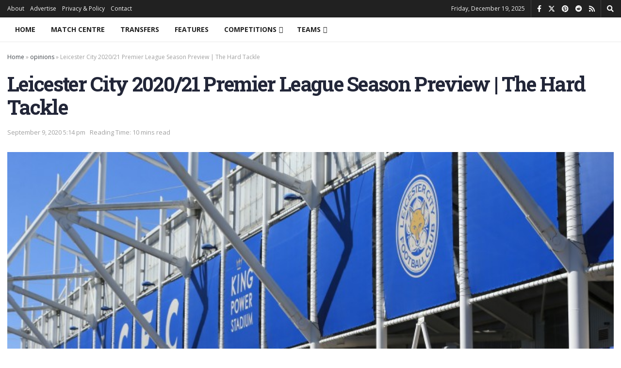

--- FILE ---
content_type: text/html; charset=UTF-8
request_url: https://thehardtackle.com/opinion/leicester-city-202021-premier-league-season-preview-the-hard-tackle/
body_size: 48815
content:
<!doctype html>
<!--[if lt IE 7]> <html class="no-js lt-ie9 lt-ie8 lt-ie7" lang="en-US"> <![endif]-->
<!--[if IE 7]>    <html class="no-js lt-ie9 lt-ie8" lang="en-US"> <![endif]-->
<!--[if IE 8]>    <html class="no-js lt-ie9" lang="en-US"> <![endif]-->
<!--[if IE 9]>    <html class="no-js lt-ie10" lang="en-US"> <![endif]-->
<!--[if gt IE 8]><!--> <html class="no-js" lang="en-US"> <!--<![endif]-->
<head>
    <meta http-equiv="Content-Type" content="text/html; charset=UTF-8" />
    <meta name='viewport' content='width=device-width, initial-scale=1, user-scalable=yes' />
    <link rel="profile" href="https://gmpg.org/xfn/11" />
    <link rel="pingback" href="https://thehardtackle.com/xmlrpc.php" />
    <meta name='robots' content='index, follow, max-image-preview:large, max-snippet:-1, max-video-preview:-1' />
			<script type="3126d1a30b469af94b69791c-text/javascript" data-loading-method="user-interaction" data-src="data:text/javascript,var%20jnews_ajax_url%20%3D%20%27%2F%3Fajax-request%3Djnews%27"></script>
			<script type="3126d1a30b469af94b69791c-text/javascript" data-loading-method="user-interaction" data-src="data:text/javascript,%3Bwindow.jnews%3Dwindow.jnews%7C%7C%7B%7D%2Cwindow.jnews.library%3Dwindow.jnews.library%7C%7C%7B%7D%2Cwindow.jnews.library%3Dfunction%28%29%7B%22use%20strict%22%3Bvar%20e%3Dthis%3Be.win%3Dwindow%2Ce.doc%3Ddocument%2Ce.noop%3Dfunction%28%29%7B%7D%2Ce.globalBody%3De.doc.getElementsByTagName%28%22body%22%29%5B0%5D%2Ce.globalBody%3De.globalBody%3Fe.globalBody%3Ae.doc%2Ce.win.jnewsDataStorage%3De.win.jnewsDataStorage%7C%7C%7B_storage%3Anew%20WeakMap%2Cput%3Afunction%28e%2Ct%2Cn%29%7Bthis._storage.has%28e%29%7C%7Cthis._storage.set%28e%2Cnew%20Map%29%2Cthis._storage.get%28e%29.set%28t%2Cn%29%7D%2Cget%3Afunction%28e%2Ct%29%7Breturn%20this._storage.get%28e%29.get%28t%29%7D%2Chas%3Afunction%28e%2Ct%29%7Breturn%20this._storage.has%28e%29%26%26this._storage.get%28e%29.has%28t%29%7D%2Cremove%3Afunction%28e%2Ct%29%7Bvar%20n%3Dthis._storage.get%28e%29.delete%28t%29%3Breturn%200%3D%3D%3D%21this._storage.get%28e%29.size%26%26this._storage.delete%28e%29%2Cn%7D%7D%2Ce.windowWidth%3Dfunction%28%29%7Breturn%20e.win.innerWidth%7C%7Ce.docEl.clientWidth%7C%7Ce.globalBody.clientWidth%7D%2Ce.windowHeight%3Dfunction%28%29%7Breturn%20e.win.innerHeight%7C%7Ce.docEl.clientHeight%7C%7Ce.globalBody.clientHeight%7D%2Ce.requestAnimationFrame%3De.win.requestAnimationFrame%7C%7Ce.win.webkitRequestAnimationFrame%7C%7Ce.win.mozRequestAnimationFrame%7C%7Ce.win.msRequestAnimationFrame%7C%7Cwindow.oRequestAnimationFrame%7C%7Cfunction%28e%29%7Breturn%20setTimeout%28e%2C1e3%2F60%29%7D%2Ce.cancelAnimationFrame%3De.win.cancelAnimationFrame%7C%7Ce.win.webkitCancelAnimationFrame%7C%7Ce.win.webkitCancelRequestAnimationFrame%7C%7Ce.win.mozCancelAnimationFrame%7C%7Ce.win.msCancelRequestAnimationFrame%7C%7Ce.win.oCancelRequestAnimationFrame%7C%7Cfunction%28e%29%7BclearTimeout%28e%29%7D%2Ce.classListSupport%3D%22classList%22in%20document.createElement%28%22_%22%29%2Ce.hasClass%3De.classListSupport%3Ffunction%28e%2Ct%29%7Breturn%20e.classList.contains%28t%29%7D%3Afunction%28e%2Ct%29%7Breturn%20e.className.indexOf%28t%29%3E%3D0%7D%2Ce.addClass%3De.classListSupport%3Ffunction%28t%2Cn%29%7Be.hasClass%28t%2Cn%29%7C%7Ct.classList.add%28n%29%7D%3Afunction%28t%2Cn%29%7Be.hasClass%28t%2Cn%29%7C%7C%28t.className%2B%3D%22%20%22%2Bn%29%7D%2Ce.removeClass%3De.classListSupport%3Ffunction%28t%2Cn%29%7Be.hasClass%28t%2Cn%29%26%26t.classList.remove%28n%29%7D%3Afunction%28t%2Cn%29%7Be.hasClass%28t%2Cn%29%26%26%28t.className%3Dt.className.replace%28n%2C%22%22%29%29%7D%2Ce.objKeys%3Dfunction%28e%29%7Bvar%20t%3D%5B%5D%3Bfor%28var%20n%20in%20e%29Object.prototype.hasOwnProperty.call%28e%2Cn%29%26%26t.push%28n%29%3Breturn%20t%7D%2Ce.isObjectSame%3Dfunction%28e%2Ct%29%7Bvar%20n%3D%210%3Breturn%20JSON.stringify%28e%29%21%3D%3DJSON.stringify%28t%29%26%26%28n%3D%211%29%2Cn%7D%2Ce.extend%3Dfunction%28%29%7Bfor%28var%20e%2Ct%2Cn%2Co%3Darguments%5B0%5D%7C%7C%7B%7D%2Ci%3D1%2Ca%3Darguments.length%3Bi%3Ca%3Bi%2B%2B%29if%28null%21%3D%3D%28e%3Darguments%5Bi%5D%29%29for%28t%20in%20e%29o%21%3D%3D%28n%3De%5Bt%5D%29%26%26void%200%21%3D%3Dn%26%26%28o%5Bt%5D%3Dn%29%3Breturn%20o%7D%2Ce.dataStorage%3De.win.jnewsDataStorage%2Ce.isVisible%3Dfunction%28e%29%7Breturn%200%21%3D%3De.offsetWidth%26%260%21%3D%3De.offsetHeight%7C%7Ce.getBoundingClientRect%28%29.length%7D%2Ce.getHeight%3Dfunction%28e%29%7Breturn%20e.offsetHeight%7C%7Ce.clientHeight%7C%7Ce.getBoundingClientRect%28%29.height%7D%2Ce.getWidth%3Dfunction%28e%29%7Breturn%20e.offsetWidth%7C%7Ce.clientWidth%7C%7Ce.getBoundingClientRect%28%29.width%7D%2Ce.supportsPassive%3D%211%3Btry%7Bvar%20t%3DObject.defineProperty%28%7B%7D%2C%22passive%22%2C%7Bget%3Afunction%28%29%7Be.supportsPassive%3D%210%7D%7D%29%3B%22createEvent%22in%20e.doc%3Fe.win.addEventListener%28%22test%22%2Cnull%2Ct%29%3A%22fireEvent%22in%20e.doc%26%26e.win.attachEvent%28%22test%22%2Cnull%29%7Dcatch%28e%29%7B%7De.passiveOption%3D%21%21e.supportsPassive%26%26%7Bpassive%3A%210%7D%2Ce.setStorage%3Dfunction%28e%2Ct%29%7Be%3D%22jnews-%22%2Be%3Bvar%20n%3D%7Bexpired%3AMath.floor%28%28%28new%20Date%29.getTime%28%29%2B432e5%29%2F1e3%29%7D%3Bt%3DObject.assign%28n%2Ct%29%3BlocalStorage.setItem%28e%2CJSON.stringify%28t%29%29%7D%2Ce.getStorage%3Dfunction%28e%29%7Be%3D%22jnews-%22%2Be%3Bvar%20t%3DlocalStorage.getItem%28e%29%3Breturn%20null%21%3D%3Dt%26%260%3Ct.length%3FJSON.parse%28localStorage.getItem%28e%29%29%3A%7B%7D%7D%2Ce.expiredStorage%3Dfunction%28%29%7Bvar%20t%2Cn%3D%22jnews-%22%3Bfor%28var%20o%20in%20localStorage%29o.indexOf%28n%29%3E-1%26%26%22undefined%22%21%3D%3D%28t%3De.getStorage%28o.replace%28n%2C%22%22%29%29%29.expired%26%26t.expired%3CMath.floor%28%28new%20Date%29.getTime%28%29%2F1e3%29%26%26localStorage.removeItem%28o%29%7D%2Ce.addEvents%3Dfunction%28t%2Cn%2Co%29%7Bfor%28var%20i%20in%20n%29%7Bvar%20a%3D%5B%22touchstart%22%2C%22touchmove%22%5D.indexOf%28i%29%3E%3D0%26%26%21o%26%26e.passiveOption%3B%22createEvent%22in%20e.doc%3Ft.addEventListener%28i%2Cn%5Bi%5D%2Ca%29%3A%22fireEvent%22in%20e.doc%26%26t.attachEvent%28%22on%22%2Bi%2Cn%5Bi%5D%29%7D%7D%2Ce.removeEvents%3Dfunction%28t%2Cn%29%7Bfor%28var%20o%20in%20n%29%22createEvent%22in%20e.doc%3Ft.removeEventListener%28o%2Cn%5Bo%5D%29%3A%22fireEvent%22in%20e.doc%26%26t.detachEvent%28%22on%22%2Bo%2Cn%5Bo%5D%29%7D%2Ce.triggerEvents%3Dfunction%28t%2Cn%2Co%29%7Bvar%20i%3Bo%3Do%7C%7C%7Bdetail%3Anull%7D%3Breturn%22createEvent%22in%20e.doc%3F%28%21%28i%3De.doc.createEvent%28%22CustomEvent%22%29%7C%7Cnew%20CustomEvent%28n%29%29.initCustomEvent%7C%7Ci.initCustomEvent%28n%2C%210%2C%211%2Co%29%2Cvoid%20t.dispatchEvent%28i%29%29%3A%22fireEvent%22in%20e.doc%3F%28%28i%3De.doc.createEventObject%28%29%29.eventType%3Dn%2Cvoid%20t.fireEvent%28%22on%22%2Bi.eventType%2Ci%29%29%3Avoid%200%7D%2Ce.getParents%3Dfunction%28t%2Cn%29%7Bvoid%200%3D%3D%3Dn%26%26%28n%3De.doc%29%3Bfor%28var%20o%3D%5B%5D%2Ci%3Dt.parentNode%2Ca%3D%211%3B%21a%3B%29if%28i%29%7Bvar%20r%3Di%3Br.querySelectorAll%28n%29.length%3Fa%3D%210%3A%28o.push%28r%29%2Ci%3Dr.parentNode%29%7Delse%20o%3D%5B%5D%2Ca%3D%210%3Breturn%20o%7D%2Ce.forEach%3Dfunction%28e%2Ct%2Cn%29%7Bfor%28var%20o%3D0%2Ci%3De.length%3Bo%3Ci%3Bo%2B%2B%29t.call%28n%2Ce%5Bo%5D%2Co%29%7D%2Ce.getText%3Dfunction%28e%29%7Breturn%20e.innerText%7C%7Ce.textContent%7D%2Ce.setText%3Dfunction%28e%2Ct%29%7Bvar%20n%3D%22object%22%3D%3Dtypeof%20t%3Ft.innerText%7C%7Ct.textContent%3At%3Be.innerText%26%26%28e.innerText%3Dn%29%2Ce.textContent%26%26%28e.textContent%3Dn%29%7D%2Ce.httpBuildQuery%3Dfunction%28t%29%7Breturn%20e.objKeys%28t%29.reduce%28function%20t%28n%29%7Bvar%20o%3Darguments.length%3E1%26%26void%200%21%3D%3Darguments%5B1%5D%3Farguments%5B1%5D%3Anull%3Breturn%20function%28i%2Ca%29%7Bvar%20r%3Dn%5Ba%5D%3Ba%3DencodeURIComponent%28a%29%3Bvar%20s%3Do%3F%22%22.concat%28o%2C%22%5B%22%29.concat%28a%2C%22%5D%22%29%3Aa%3Breturn%20null%3D%3Dr%7C%7C%22function%22%3D%3Dtypeof%20r%3F%28i.push%28%22%22.concat%28s%2C%22%3D%22%29%29%2Ci%29%3A%5B%22number%22%2C%22boolean%22%2C%22string%22%5D.includes%28typeof%20r%29%3F%28i.push%28%22%22.concat%28s%2C%22%3D%22%29.concat%28encodeURIComponent%28r%29%29%29%2Ci%29%3A%28i.push%28e.objKeys%28r%29.reduce%28t%28r%2Cs%29%2C%5B%5D%29.join%28%22%26%22%29%29%2Ci%29%7D%7D%28t%29%2C%5B%5D%29.join%28%22%26%22%29%7D%2Ce.get%3Dfunction%28t%2Cn%2Co%2Ci%29%7Breturn%20o%3D%22function%22%3D%3Dtypeof%20o%3Fo%3Ae.noop%2Ce.ajax%28%22GET%22%2Ct%2Cn%2Co%2Ci%29%7D%2Ce.post%3Dfunction%28t%2Cn%2Co%2Ci%29%7Breturn%20o%3D%22function%22%3D%3Dtypeof%20o%3Fo%3Ae.noop%2Ce.ajax%28%22POST%22%2Ct%2Cn%2Co%2Ci%29%7D%2Ce.ajax%3Dfunction%28t%2Cn%2Co%2Ci%2Ca%29%7Bvar%20r%3Dnew%20XMLHttpRequest%2Cs%3Dn%2Cc%3De.httpBuildQuery%28o%29%3Bif%28t%3D-1%21%3D%5B%22GET%22%2C%22POST%22%5D.indexOf%28t%29%3Ft%3A%22GET%22%2Cr.open%28t%2Cs%2B%28%22GET%22%3D%3Dt%3F%22%3F%22%2Bc%3A%22%22%29%2C%210%29%2C%22POST%22%3D%3Dt%26%26r.setRequestHeader%28%22Content-type%22%2C%22application%2Fx-www-form-urlencoded%22%29%2Cr.setRequestHeader%28%22X-Requested-With%22%2C%22XMLHttpRequest%22%29%2Cr.onreadystatechange%3Dfunction%28%29%7B4%3D%3D%3Dr.readyState%26%26200%3C%3Dr.status%26%26300%3Er.status%26%26%22function%22%3D%3Dtypeof%20i%26%26i.call%28void%200%2Cr.response%29%7D%2Cvoid%200%21%3D%3Da%26%26%21a%29%7Breturn%7Bxhr%3Ar%2Csend%3Afunction%28%29%7Br.send%28%22POST%22%3D%3Dt%3Fc%3Anull%29%7D%7D%7Dreturn%20r.send%28%22POST%22%3D%3Dt%3Fc%3Anull%29%2C%7Bxhr%3Ar%7D%7D%2Ce.scrollTo%3Dfunction%28t%2Cn%2Co%29%7Bfunction%20i%28e%2Ct%2Cn%29%7Bthis.start%3Dthis.position%28%29%2Cthis.change%3De-this.start%2Cthis.currentTime%3D0%2Cthis.increment%3D20%2Cthis.duration%3Dvoid%200%3D%3D%3Dn%3F500%3An%2Cthis.callback%3Dt%2Cthis.finish%3D%211%2Cthis.animateScroll%28%29%7Dreturn%20Math.easeInOutQuad%3Dfunction%28e%2Ct%2Cn%2Co%29%7Breturn%28e%2F%3Do%2F2%29%3C1%3Fn%2F2%2Ae%2Ae%2Bt%3A-n%2F2%2A%28--e%2A%28e-2%29-1%29%2Bt%7D%2Ci.prototype.stop%3Dfunction%28%29%7Bthis.finish%3D%210%7D%2Ci.prototype.move%3Dfunction%28t%29%7Be.doc.documentElement.scrollTop%3Dt%2Ce.globalBody.parentNode.scrollTop%3Dt%2Ce.globalBody.scrollTop%3Dt%7D%2Ci.prototype.position%3Dfunction%28%29%7Breturn%20e.doc.documentElement.scrollTop%7C%7Ce.globalBody.parentNode.scrollTop%7C%7Ce.globalBody.scrollTop%7D%2Ci.prototype.animateScroll%3Dfunction%28%29%7Bthis.currentTime%2B%3Dthis.increment%3Bvar%20t%3DMath.easeInOutQuad%28this.currentTime%2Cthis.start%2Cthis.change%2Cthis.duration%29%3Bthis.move%28t%29%2Cthis.currentTime%3Cthis.duration%26%26%21this.finish%3Fe.requestAnimationFrame.call%28e.win%2Cthis.animateScroll.bind%28this%29%29%3Athis.callback%26%26%22function%22%3D%3Dtypeof%20this.callback%26%26this.callback%28%29%7D%2Cnew%20i%28t%2Cn%2Co%29%7D%2Ce.unwrap%3Dfunction%28t%29%7Bvar%20n%2Co%3Dt%3Be.forEach%28t%2C%28function%28e%2Ct%29%7Bn%3Fn%2B%3De%3An%3De%7D%29%29%2Co.replaceWith%28n%29%7D%2Ce.performance%3D%7Bstart%3Afunction%28e%29%7Bperformance.mark%28e%2B%22Start%22%29%7D%2Cstop%3Afunction%28e%29%7Bperformance.mark%28e%2B%22End%22%29%2Cperformance.measure%28e%2Ce%2B%22Start%22%2Ce%2B%22End%22%29%7D%7D%2Ce.fps%3Dfunction%28%29%7Bvar%20t%3D0%2Cn%3D0%2Co%3D0%3B%21function%28%29%7Bvar%20i%3Dt%3D0%2Ca%3D0%2Cr%3D0%2Cs%3Ddocument.getElementById%28%22fpsTable%22%29%2Cc%3Dfunction%28t%29%7Bvoid%200%3D%3D%3Ddocument.getElementsByTagName%28%22body%22%29%5B0%5D%3Fe.requestAnimationFrame.call%28e.win%2C%28function%28%29%7Bc%28t%29%7D%29%29%3Adocument.getElementsByTagName%28%22body%22%29%5B0%5D.appendChild%28t%29%7D%3Bnull%3D%3D%3Ds%26%26%28%28s%3Ddocument.createElement%28%22div%22%29%29.style.position%3D%22fixed%22%2Cs.style.top%3D%22120px%22%2Cs.style.left%3D%2210px%22%2Cs.style.width%3D%22100px%22%2Cs.style.height%3D%2220px%22%2Cs.style.border%3D%221px%20solid%20black%22%2Cs.style.fontSize%3D%2211px%22%2Cs.style.zIndex%3D%22100000%22%2Cs.style.backgroundColor%3D%22white%22%2Cs.id%3D%22fpsTable%22%2Cc%28s%29%29%3Bvar%20l%3Dfunction%28%29%7Bo%2B%2B%2Cn%3DDate.now%28%29%2C%28a%3D%28o%2F%28r%3D%28n-t%29%2F1e3%29%29.toPrecision%282%29%29%21%3Di%26%26%28i%3Da%2Cs.innerHTML%3Di%2B%22fps%22%29%2C1%3Cr%26%26%28t%3Dn%2Co%3D0%29%2Ce.requestAnimationFrame.call%28e.win%2Cl%29%7D%3Bl%28%29%7D%28%29%7D%2Ce.instr%3Dfunction%28e%2Ct%29%7Bfor%28var%20n%3D0%3Bn%3Ct.length%3Bn%2B%2B%29if%28-1%21%3D%3De.toLowerCase%28%29.indexOf%28t%5Bn%5D.toLowerCase%28%29%29%29return%210%7D%2Ce.winLoad%3Dfunction%28t%2Cn%29%7Bfunction%20o%28o%29%7Bif%28%22complete%22%3D%3D%3De.doc.readyState%7C%7C%22interactive%22%3D%3D%3De.doc.readyState%29return%21o%7C%7Cn%3FsetTimeout%28t%2Cn%7C%7C1%29%3At%28o%29%2C1%7Do%28%29%7C%7Ce.addEvents%28e.win%2C%7Bload%3Ao%7D%29%7D%2Ce.docReady%3Dfunction%28t%2Cn%29%7Bfunction%20o%28o%29%7Bif%28%22complete%22%3D%3D%3De.doc.readyState%7C%7C%22interactive%22%3D%3D%3De.doc.readyState%29return%21o%7C%7Cn%3FsetTimeout%28t%2Cn%7C%7C1%29%3At%28o%29%2C1%7Do%28%29%7C%7Ce.addEvents%28e.doc%2C%7BDOMContentLoaded%3Ao%7D%29%7D%2Ce.fireOnce%3Dfunction%28%29%7Be.docReady%28%28function%28%29%7Be.assets%3De.assets%7C%7C%5B%5D%2Ce.assets.length%26%26%28e.boot%28%29%2Ce.load_assets%28%29%29%7D%29%2C50%29%7D%2Ce.boot%3Dfunction%28%29%7Be.length%26%26e.doc.querySelectorAll%28%22style%5Bmedia%5D%22%29.forEach%28%28function%28e%29%7B%22not%20all%22%3D%3De.getAttribute%28%22media%22%29%26%26e.removeAttribute%28%22media%22%29%7D%29%29%7D%2Ce.create_js%3Dfunction%28t%2Cn%29%7Bvar%20o%3De.doc.createElement%28%22script%22%29%3Bswitch%28o.setAttribute%28%22src%22%2Ct%29%2Cn%29%7Bcase%22defer%22%3Ao.setAttribute%28%22defer%22%2C%210%29%3Bbreak%3Bcase%22async%22%3Ao.setAttribute%28%22async%22%2C%210%29%3Bbreak%3Bcase%22deferasync%22%3Ao.setAttribute%28%22defer%22%2C%210%29%2Co.setAttribute%28%22async%22%2C%210%29%7De.globalBody.appendChild%28o%29%7D%2Ce.load_assets%3Dfunction%28%29%7B%22object%22%3D%3Dtypeof%20e.assets%26%26e.forEach%28e.assets.slice%280%29%2C%28function%28t%2Cn%29%7Bvar%20o%3D%22%22%3Bt.defer%26%26%28o%2B%3D%22defer%22%29%2Ct.async%26%26%28o%2B%3D%22async%22%29%2Ce.create_js%28t.url%2Co%29%3Bvar%20i%3De.assets.indexOf%28t%29%3Bi%3E-1%26%26e.assets.splice%28i%2C1%29%7D%29%29%2Ce.assets%3Djnewsoption.au_scripts%3Dwindow.jnewsads%3D%5B%5D%7D%2Ce.setCookie%3Dfunction%28e%2Ct%2Cn%29%7Bvar%20o%3D%22%22%3Bif%28n%29%7Bvar%20i%3Dnew%20Date%3Bi.setTime%28i.getTime%28%29%2B24%2An%2A60%2A60%2A1e3%29%2Co%3D%22%3B%20expires%3D%22%2Bi.toUTCString%28%29%7Ddocument.cookie%3De%2B%22%3D%22%2B%28t%7C%7C%22%22%29%2Bo%2B%22%3B%20path%3D%2F%22%7D%2Ce.getCookie%3Dfunction%28e%29%7Bfor%28var%20t%3De%2B%22%3D%22%2Cn%3Ddocument.cookie.split%28%22%3B%22%29%2Co%3D0%3Bo%3Cn.length%3Bo%2B%2B%29%7Bfor%28var%20i%3Dn%5Bo%5D%3B%22%20%22%3D%3Di.charAt%280%29%3B%29i%3Di.substring%281%2Ci.length%29%3Bif%280%3D%3Di.indexOf%28t%29%29return%20i.substring%28t.length%2Ci.length%29%7Dreturn%20null%7D%2Ce.eraseCookie%3Dfunction%28e%29%7Bdocument.cookie%3De%2B%22%3D%3B%20Path%3D%2F%3B%20Expires%3DThu%2C%2001%20Jan%201970%2000%3A00%3A01%20GMT%3B%22%7D%2Ce.docReady%28%28function%28%29%7Be.globalBody%3De.globalBody%3D%3De.doc%3Fe.doc.getElementsByTagName%28%22body%22%29%5B0%5D%3Ae.globalBody%2Ce.globalBody%3De.globalBody%3Fe.globalBody%3Ae.doc%7D%29%29%2Ce.winLoad%28%28function%28%29%7Be.winLoad%28%28function%28%29%7Bvar%20t%3D%211%3Bif%28void%200%21%3D%3Dwindow.jnewsadmin%29if%28void%200%21%3D%3Dwindow.file_version_checker%29%7Bvar%20n%3De.objKeys%28window.file_version_checker%29%3Bn.length%3Fn.forEach%28%28function%28e%29%7Bt%7C%7C%2210.0.4%22%3D%3D%3Dwindow.file_version_checker%5Be%5D%7C%7C%28t%3D%210%29%7D%29%29%3At%3D%210%7Delse%20t%3D%210%3Bt%26%26%28window.jnewsHelper.getMessage%28%29%2Cwindow.jnewsHelper.getNotice%28%29%29%7D%29%2C2500%29%7D%29%29%7D%2Cwindow.jnews.library%3Dnew%20window.jnews.library%3B"></script>
	<!-- This site is optimized with the Yoast SEO Premium plugin v21.6 (Yoast SEO v21.6) - https://yoast.com/wordpress/plugins/seo/ -->
	<title>Leicester City 2020/21 Premier League Season Preview | The Hard Tackle</title>
<style>.flying-press-lazy-bg{background-image:none!important;}</style>
<link rel='preload' href='https://thehardtackle.com/wp-content/uploads/2019/11/GettyImages-1176108952.jpg' as='image' imagesrcset='https://thehardtackle.com/wp-content/uploads/2019/11/GettyImages-1176108952.jpg 4724w, https://thehardtackle.com/wp-content/uploads/2019/11/GettyImages-1176108952-300x205.jpg 300w, https://thehardtackle.com/wp-content/uploads/2019/11/GettyImages-1176108952-1024x701.jpg 1024w, https://thehardtackle.com/wp-content/uploads/2019/11/GettyImages-1176108952-600x411.jpg 600w, https://thehardtackle.com/wp-content/uploads/2019/11/GettyImages-1176108952-800x548.jpg 800w, https://thehardtackle.com/wp-content/uploads/2019/11/GettyImages-1176108952-584x400.jpg 584w' imagesizes='(max-width: 750px) 100vw, 750px'/>
<link rel='preload' href='https://www.thehardtackle.com/wp-content/uploads/2013/09/newsnow_f_ab.gif' as='image' imagesrcset='' imagesizes=''/>
<link rel='preload' href='https://thehardtackle.com/wp-content/uploads/2016/09/Premier_League_Rebrands_DesignStudio_02.jpg' as='image' imagesrcset='https://thehardtackle.com/wp-content/uploads/2016/09/Premier_League_Rebrands_DesignStudio_02.jpg 2560w, https://thehardtackle.com/wp-content/uploads/2016/09/Premier_League_Rebrands_DesignStudio_02-300x169.jpg 300w, https://thehardtackle.com/wp-content/uploads/2016/09/Premier_League_Rebrands_DesignStudio_02-1024x576.jpg 1024w, https://thehardtackle.com/wp-content/uploads/2016/09/Premier_League_Rebrands_DesignStudio_02-600x338.jpg 600w, https://thehardtackle.com/wp-content/uploads/2016/09/Premier_League_Rebrands_DesignStudio_02-800x450.jpg 800w' imagesizes='(max-width: 350px) 100vw, 350px'/>
<link rel='preload' href='https://thehardtackle.com/wp-content/cache/flying-press/memvYaGs126MiZpBA-UvWbX2vVnXBbObj2OVTS-mu0SC55I.woff2' as='font' type='font/woff2' fetchpriority='high' crossorigin='anonymous'><link rel='preload' href='https://thehardtackle.com/wp-content/plugins/types/vendor/toolset/toolset-common/res/lib/font-awesome/webfonts/fa-brands-400.woff2' as='font' type='font/woff2' fetchpriority='high' crossorigin='anonymous'><link rel='preload' href='https://thehardtackle.com/wp-content/plugins/types/vendor/toolset/toolset-common/res/lib/font-awesome/webfonts/fa-solid-900.woff2' as='font' type='font/woff2' fetchpriority='high' crossorigin='anonymous'><link rel='preload' href='https://thehardtackle.com/wp-content/cache/flying-press/BngMUXZYTXPIvIBgJJSb6ufN5qWr4xCC.woff2' as='font' type='font/woff2' fetchpriority='high' crossorigin='anonymous'><link rel='preload' href='https://thehardtackle.com/wp-content/cache/flying-press/6xK3dSBYKcSV-LCoeQqfX1RYOo3qOK7lujVj9w.woff2' as='font' type='font/woff2' fetchpriority='high' crossorigin='anonymous'><link rel='preload' href='https://thehardtackle.com/wp-content/cache/flying-press/6xKydSBYKcSV-LCoeQqfX1RYOo3ig4vwlxdu3cOWxw.woff2' as='font' type='font/woff2' fetchpriority='high' crossorigin='anonymous'><link rel='preload' href='https://thehardtackle.com/wp-content/plugins/types/vendor/toolset/toolset-common/res/lib/font-awesome/webfonts/fa-regular-400.woff2' as='font' type='font/woff2' fetchpriority='high' crossorigin='anonymous'><link rel='preload' href='https://thehardtackle.com/wp-content/themes/jnews/assets/dist/font/jegicon.woff' as='font' type='font/woff' fetchpriority='high' crossorigin='anonymous'><link rel='preload' href='https://thehardtackle.com/wp-content/cache/flying-press/memvYaGs126MiZpBA-UvWbX2vVnXBbObj2OVTUGmu0SC55K5gw.woff2' as='font' type='font/woff2' fetchpriority='high' crossorigin='anonymous'><link rel='preload' href='https://thehardtackle.com/wp-content/plugins/types/vendor/toolset/toolset-common/res/lib/font-awesome/webfonts/fa-brands-400.woff' as='font' type='font/woff' fetchpriority='high' crossorigin='anonymous'><link rel='preload' href='https://thehardtackle.com/wp-content/plugins/types/vendor/toolset/toolset-common/res/lib/font-awesome/webfonts/fa-solid-900.woff' as='font' type='font/woff' fetchpriority='high' crossorigin='anonymous'><link rel='preload' href='https://thehardtackle.com/wp-content/plugins/types/vendor/toolset/toolset-common/res/lib/font-awesome/webfonts/fa-regular-400.woff' as='font' type='font/woff' fetchpriority='high' crossorigin='anonymous'>
<style id="flying-press-css">:where(.wp-block-button__link){box-shadow:none;border-radius:9999px;padding:calc(.667em + 2px) calc(1.333em + 2px);text-decoration:none}:where(.wp-block-calendar table:not(.has-background) th){background:#ddd}:where(.wp-block-columns){margin-bottom:1.75em}:where(.wp-block-columns.has-background){padding:1.25em 2.375em}:where(.wp-block-post-comments input[type=submit]){border:none}:where(.wp-block-cover-image:not(.has-text-color)),:where(.wp-block-cover:not(.has-text-color)){color:#fff}:where(.wp-block-cover-image.is-light:not(.has-text-color)),:where(.wp-block-cover.is-light:not(.has-text-color)){color:#000}:where(.wp-block-file){margin-bottom:1.5em}:where(.wp-block-file__button){border-radius:2em;padding:.5em 1em;display:inline-block}:where(.wp-block-file__button):is(a):active,:where(.wp-block-file__button):is(a):focus,:where(.wp-block-file__button):is(a):hover,:where(.wp-block-file__button):is(a):visited{box-shadow:none;color:#fff;opacity:.85;text-decoration:none}@keyframes turn-on-visibility{0%{opacity:0}}@keyframes turn-off-visibility{0%{opacity:1;visibility:visible}99%{opacity:0;visibility:visible}}@keyframes lightbox-zoom-in{0%{transform:translate(calc(-50vw + var(--wp--lightbox-initial-left-position)),calc(-50vh + var(--wp--lightbox-initial-top-position)))scale(var(--wp--lightbox-scale))}}@keyframes lightbox-zoom-out{0%{visibility:visible;transform:translate(-50%,-50%)scale(1)}99%{visibility:visible}}:where(.wp-block-latest-comments:not([style*=line-height] .wp-block-latest-comments__comment)){line-height:1.1}:where(.wp-block-latest-comments:not([style*=line-height] .wp-block-latest-comments__comment-excerpt p)){line-height:1.8}ol,ul{box-sizing:border-box}:where(.wp-block-navigation.has-background .wp-block-navigation-item a:not(.wp-element-button)),:where(.wp-block-navigation.has-background .wp-block-navigation-submenu a:not(.wp-element-button)),:where(.wp-block-navigation .wp-block-navigation__submenu-container .wp-block-navigation-item a:not(.wp-element-button)),:where(.wp-block-navigation .wp-block-navigation__submenu-container .wp-block-navigation-submenu a:not(.wp-element-button)),:where(.wp-block-navigation .wp-block-navigation__submenu-container .wp-block-navigation-submenu button.wp-block-navigation-item__content),:where(.wp-block-navigation .wp-block-navigation__submenu-container .wp-block-pages-list__item button.wp-block-navigation-item__content){padding:.5em 1em}@keyframes overlay-menu__fade-in-animation{0%{opacity:0;transform:translateY(.5em)}}:where(p.has-text-color:not(.has-link-color)) a{color:inherit}:where(.wp-block-post-excerpt){margin-bottom:var(--wp--style--block-gap);margin-top:var(--wp--style--block-gap)}:where(.wp-block-preformatted.has-background){padding:1.25em 2.375em}:where(.wp-block-pullquote){margin:0 0 1em}:where(.wp-block-search__button){border:1px solid #ccc;padding:6px 10px}:where(.wp-block-search__button-inside .wp-block-search__inside-wrapper){box-sizing:border-box;border:1px solid #949494;padding:4px}:where(.wp-block-search__button-inside .wp-block-search__inside-wrapper) :where(.wp-block-search__button){padding:4px 8px}:where(.wp-block-term-description){margin-bottom:var(--wp--style--block-gap);margin-top:var(--wp--style--block-gap)}:where(pre.wp-block-verse){font-family:inherit}.editor-styles-wrapper,.entry-content{counter-reset:footnotes}:root{--wp--preset--font-size--normal:16px;--wp--preset--font-size--huge:42px}.aligncenter{clear:both}html :where(.has-border-color){border-style:solid}html :where([style*=border-top-color]){border-top-style:solid}html :where([style*=border-right-color]){border-right-style:solid}html :where([style*=border-bottom-color]){border-bottom-style:solid}html :where([style*=border-left-color]){border-left-style:solid}html :where([style*=border-width]){border-style:solid}html :where([style*=border-top-width]){border-top-style:solid}html :where([style*=border-right-width]){border-right-style:solid}html :where([style*=border-bottom-width]){border-bottom-style:solid}html :where([style*=border-left-width]){border-left-style:solid}html :where(img[class*=wp-image-]){max-width:100%;height:auto}:where(figure){margin:0 0 1em}html :where(.is-position-sticky){--wp-admin--admin-bar--position-offset:var(--wp-admin--admin-bar--height,0px)}@media screen and (width<=600px){html :where(.is-position-sticky){--wp-admin--admin-bar--position-offset:0px}}:root{--page-title-display:block}@-webkit-keyframes eicon-spin{0%{-webkit-transform:rotate(0);transform:rotate(0)}}@keyframes eicon-spin{0%{-webkit-transform:rotate(0);transform:rotate(0)}}@-webkit-keyframes dnd-placeholder-widget-vertical{0%{-webkit-transform-origin:0;transform-origin:0;opacity:0;-webkit-transform:translate(50%)scaleX(0);transform:translate(50%)scaleX(0)}}@keyframes dnd-placeholder-widget-vertical{0%{-webkit-transform-origin:0;transform-origin:0;opacity:0;-webkit-transform:translate(50%)scaleX(0);transform:translate(50%)scaleX(0)}}@-webkit-keyframes dnd-placeholder-widget-horizontal{0%{-webkit-transform-origin:50% 0;transform-origin:50% 0;opacity:0;-webkit-transform:scaleY(0);transform:scaleY(0)}}@keyframes dnd-placeholder-widget-horizontal{0%{-webkit-transform-origin:50% 0;transform-origin:50% 0;opacity:0;-webkit-transform:scaleY(0);transform:scaleY(0)}}@-webkit-keyframes swiper-preloader-spin{}@keyframes swiper-preloader-spin{}@font-face{font-display:swap;font-family:Open Sans;font-style:normal;font-weight:400;font-stretch:100%;src:url(https://thehardtackle.com/wp-content/cache/flying-press/memvYaGs126MiZpBA-UvWbX2vVnXBbObj2OVTSKmu0SC55K5gw.woff2)format("woff2");unicode-range:U+460-52F,U+1C80-1C8A,U+20B4,U+2DE0-2DFF,U+A640-A69F,U+FE2E-FE2F}@font-face{font-display:swap;font-family:Open Sans;font-style:normal;font-weight:400;font-stretch:100%;src:url(https://thehardtackle.com/wp-content/cache/flying-press/memvYaGs126MiZpBA-UvWbX2vVnXBbObj2OVTSumu0SC55K5gw.woff2)format("woff2");unicode-range:U+301,U+400-45F,U+490-491,U+4B0-4B1,U+2116}@font-face{font-display:swap;font-family:Open Sans;font-style:normal;font-weight:400;font-stretch:100%;src:url(https://thehardtackle.com/wp-content/cache/flying-press/memvYaGs126MiZpBA-UvWbX2vVnXBbObj2OVTSOmu0SC55K5gw.woff2)format("woff2");unicode-range:U+1F??}@font-face{font-display:swap;font-family:Open Sans;font-style:normal;font-weight:400;font-stretch:100%;src:url(https://thehardtackle.com/wp-content/cache/flying-press/memvYaGs126MiZpBA-UvWbX2vVnXBbObj2OVTSymu0SC55K5gw.woff2)format("woff2");unicode-range:U+370-377,U+37A-37F,U+384-38A,U+38C,U+38E-3A1,U+3A3-3FF}@font-face{font-display:swap;font-family:Open Sans;font-style:normal;font-weight:400;font-stretch:100%;src:url(https://thehardtackle.com/wp-content/cache/flying-press/memvYaGs126MiZpBA-UvWbX2vVnXBbObj2OVTS2mu0SC55K5gw.woff2)format("woff2");unicode-range:U+307-308,U+590-5FF,U+200C-2010,U+20AA,U+25CC,U+FB1D-FB4F}@font-face{font-display:swap;font-family:Open Sans;font-style:normal;font-weight:400;font-stretch:100%;src:url(https://thehardtackle.com/wp-content/cache/flying-press/memvYaGs126MiZpBA-UvWbX2vVnXBbObj2OVTVOmu0SC55K5gw.woff2)format("woff2");unicode-range:U+302-303,U+305,U+307-308,U+310,U+312,U+315,U+31A,U+326-327,U+32C,U+32F-330,U+332-333,U+338,U+33A,U+346,U+34D,U+391-3A1,U+3A3-3A9,U+3B1-3C9,U+3D1,U+3D5-3D6,U+3F0-3F1,U+3F4-3F5,U+2016-2017,U+2034-2038,U+203C,U+2040,U+2043,U+2047,U+2050,U+2057,U+205F,U+2070-2071,U+2074-208E,U+2090-209C,U+20D0-20DC,U+20E1,U+20E5-20EF,U+2100-2112,U+2114-2115,U+2117-2121,U+2123-214F,U+2190,U+2192,U+2194-21AE,U+21B0-21E5,U+21F1-21F2,U+21F4-2211,U+2213-2214,U+2216-22FF,U+2308-230B,U+2310,U+2319,U+231C-2321,U+2336-237A,U+237C,U+2395,U+239B-23B7,U+23D0,U+23DC-23E1,U+2474-2475,U+25AF,U+25B3,U+25B7,U+25BD,U+25C1,U+25CA,U+25CC,U+25FB,U+266D-266F,U+27C0-27FF,U+2900-2AFF,U+2B0E-2B11,U+2B30-2B4C,U+2BFE,U+3030,U+FF5B,U+FF5D,U+1D400-1D7FF,U+1EE??}@font-face{font-display:swap;font-family:Open Sans;font-style:normal;font-weight:400;font-stretch:100%;src:url(https://thehardtackle.com/wp-content/cache/flying-press/memvYaGs126MiZpBA-UvWbX2vVnXBbObj2OVTUGmu0SC55K5gw.woff2)format("woff2");unicode-range:U+1-C,U+E-1F,U+7F-9F,U+20DD-20E0,U+20E2-20E4,U+2150-218F,U+2190,U+2192,U+2194-2199,U+21AF,U+21E6-21F0,U+21F3,U+2218-2219,U+2299,U+22C4-22C6,U+2300-243F,U+2440-244A,U+2460-24FF,U+25A0-27BF,U+28??,U+2921-2922,U+2981,U+29BF,U+29EB,U+2B??,U+4DC0-4DFF,U+FFF9-FFFB,U+10140-1018E,U+10190-1019C,U+101A0,U+101D0-101FD,U+102E0-102FB,U+10E60-10E7E,U+1D2C0-1D2D3,U+1D2E0-1D37F,U+1F0??,U+1F100-1F1AD,U+1F1E6-1F1FF,U+1F30D-1F30F,U+1F315,U+1F31C,U+1F31E,U+1F320-1F32C,U+1F336,U+1F378,U+1F37D,U+1F382,U+1F393-1F39F,U+1F3A7-1F3A8,U+1F3AC-1F3AF,U+1F3C2,U+1F3C4-1F3C6,U+1F3CA-1F3CE,U+1F3D4-1F3E0,U+1F3ED,U+1F3F1-1F3F3,U+1F3F5-1F3F7,U+1F408,U+1F415,U+1F41F,U+1F426,U+1F43F,U+1F441-1F442,U+1F444,U+1F446-1F449,U+1F44C-1F44E,U+1F453,U+1F46A,U+1F47D,U+1F4A3,U+1F4B0,U+1F4B3,U+1F4B9,U+1F4BB,U+1F4BF,U+1F4C8-1F4CB,U+1F4D6,U+1F4DA,U+1F4DF,U+1F4E3-1F4E6,U+1F4EA-1F4ED,U+1F4F7,U+1F4F9-1F4FB,U+1F4FD-1F4FE,U+1F503,U+1F507-1F50B,U+1F50D,U+1F512-1F513,U+1F53E-1F54A,U+1F54F-1F5FA,U+1F610,U+1F650-1F67F,U+1F687,U+1F68D,U+1F691,U+1F694,U+1F698,U+1F6AD,U+1F6B2,U+1F6B9-1F6BA,U+1F6BC,U+1F6C6-1F6CF,U+1F6D3-1F6D7,U+1F6E0-1F6EA,U+1F6F0-1F6F3,U+1F6F7-1F6FC,U+1F7??,U+1F800-1F80B,U+1F810-1F847,U+1F850-1F859,U+1F860-1F887,U+1F890-1F8AD,U+1F8B0-1F8BB,U+1F8C0-1F8C1,U+1F900-1F90B,U+1F93B,U+1F946,U+1F984,U+1F996,U+1F9E9,U+1FA00-1FA6F,U+1FA70-1FA7C,U+1FA80-1FA89,U+1FA8F-1FAC6,U+1FACE-1FADC,U+1FADF-1FAE9,U+1FAF0-1FAF8,U+1FB??}@font-face{font-display:swap;font-family:Open Sans;font-style:normal;font-weight:400;font-stretch:100%;src:url(https://thehardtackle.com/wp-content/cache/flying-press/memvYaGs126MiZpBA-UvWbX2vVnXBbObj2OVTSCmu0SC55K5gw.woff2)format("woff2");unicode-range:U+102-103,U+110-111,U+128-129,U+168-169,U+1A0-1A1,U+1AF-1B0,U+300-301,U+303-304,U+308-309,U+323,U+329,U+1EA0-1EF9,U+20AB}@font-face{font-display:swap;font-family:Open Sans;font-style:normal;font-weight:400;font-stretch:100%;src:url(https://thehardtackle.com/wp-content/cache/flying-press/memvYaGs126MiZpBA-UvWbX2vVnXBbObj2OVTSGmu0SC55K5gw.woff2)format("woff2");unicode-range:U+100-2BA,U+2BD-2C5,U+2C7-2CC,U+2CE-2D7,U+2DD-2FF,U+304,U+308,U+329,U+1D00-1DBF,U+1E00-1E9F,U+1EF2-1EFF,U+2020,U+20A0-20AB,U+20AD-20C0,U+2113,U+2C60-2C7F,U+A720-A7FF}@font-face{font-display:swap;font-family:Open Sans;font-style:normal;font-weight:400;font-stretch:100%;src:url(https://thehardtackle.com/wp-content/cache/flying-press/memvYaGs126MiZpBA-UvWbX2vVnXBbObj2OVTS-mu0SC55I.woff2)format("woff2");unicode-range:U+??,U+131,U+152-153,U+2BB-2BC,U+2C6,U+2DA,U+2DC,U+304,U+308,U+329,U+2000-206F,U+20AC,U+2122,U+2191,U+2193,U+2212,U+2215,U+FEFF,U+FFFD}@font-face{font-display:swap;font-family:Open Sans;font-style:normal;font-weight:600;font-stretch:100%;src:url(https://thehardtackle.com/wp-content/cache/flying-press/memvYaGs126MiZpBA-UvWbX2vVnXBbObj2OVTSKmu0SC55K5gw.woff2)format("woff2");unicode-range:U+460-52F,U+1C80-1C8A,U+20B4,U+2DE0-2DFF,U+A640-A69F,U+FE2E-FE2F}@font-face{font-display:swap;font-family:Open Sans;font-style:normal;font-weight:600;font-stretch:100%;src:url(https://thehardtackle.com/wp-content/cache/flying-press/memvYaGs126MiZpBA-UvWbX2vVnXBbObj2OVTSumu0SC55K5gw.woff2)format("woff2");unicode-range:U+301,U+400-45F,U+490-491,U+4B0-4B1,U+2116}@font-face{font-display:swap;font-family:Open Sans;font-style:normal;font-weight:600;font-stretch:100%;src:url(https://thehardtackle.com/wp-content/cache/flying-press/memvYaGs126MiZpBA-UvWbX2vVnXBbObj2OVTSOmu0SC55K5gw.woff2)format("woff2");unicode-range:U+1F??}@font-face{font-display:swap;font-family:Open Sans;font-style:normal;font-weight:600;font-stretch:100%;src:url(https://thehardtackle.com/wp-content/cache/flying-press/memvYaGs126MiZpBA-UvWbX2vVnXBbObj2OVTSymu0SC55K5gw.woff2)format("woff2");unicode-range:U+370-377,U+37A-37F,U+384-38A,U+38C,U+38E-3A1,U+3A3-3FF}@font-face{font-display:swap;font-family:Open Sans;font-style:normal;font-weight:600;font-stretch:100%;src:url(https://thehardtackle.com/wp-content/cache/flying-press/memvYaGs126MiZpBA-UvWbX2vVnXBbObj2OVTS2mu0SC55K5gw.woff2)format("woff2");unicode-range:U+307-308,U+590-5FF,U+200C-2010,U+20AA,U+25CC,U+FB1D-FB4F}@font-face{font-display:swap;font-family:Open Sans;font-style:normal;font-weight:600;font-stretch:100%;src:url(https://thehardtackle.com/wp-content/cache/flying-press/memvYaGs126MiZpBA-UvWbX2vVnXBbObj2OVTVOmu0SC55K5gw.woff2)format("woff2");unicode-range:U+302-303,U+305,U+307-308,U+310,U+312,U+315,U+31A,U+326-327,U+32C,U+32F-330,U+332-333,U+338,U+33A,U+346,U+34D,U+391-3A1,U+3A3-3A9,U+3B1-3C9,U+3D1,U+3D5-3D6,U+3F0-3F1,U+3F4-3F5,U+2016-2017,U+2034-2038,U+203C,U+2040,U+2043,U+2047,U+2050,U+2057,U+205F,U+2070-2071,U+2074-208E,U+2090-209C,U+20D0-20DC,U+20E1,U+20E5-20EF,U+2100-2112,U+2114-2115,U+2117-2121,U+2123-214F,U+2190,U+2192,U+2194-21AE,U+21B0-21E5,U+21F1-21F2,U+21F4-2211,U+2213-2214,U+2216-22FF,U+2308-230B,U+2310,U+2319,U+231C-2321,U+2336-237A,U+237C,U+2395,U+239B-23B7,U+23D0,U+23DC-23E1,U+2474-2475,U+25AF,U+25B3,U+25B7,U+25BD,U+25C1,U+25CA,U+25CC,U+25FB,U+266D-266F,U+27C0-27FF,U+2900-2AFF,U+2B0E-2B11,U+2B30-2B4C,U+2BFE,U+3030,U+FF5B,U+FF5D,U+1D400-1D7FF,U+1EE??}@font-face{font-display:swap;font-family:Open Sans;font-style:normal;font-weight:600;font-stretch:100%;src:url(https://thehardtackle.com/wp-content/cache/flying-press/memvYaGs126MiZpBA-UvWbX2vVnXBbObj2OVTUGmu0SC55K5gw.woff2)format("woff2");unicode-range:U+1-C,U+E-1F,U+7F-9F,U+20DD-20E0,U+20E2-20E4,U+2150-218F,U+2190,U+2192,U+2194-2199,U+21AF,U+21E6-21F0,U+21F3,U+2218-2219,U+2299,U+22C4-22C6,U+2300-243F,U+2440-244A,U+2460-24FF,U+25A0-27BF,U+28??,U+2921-2922,U+2981,U+29BF,U+29EB,U+2B??,U+4DC0-4DFF,U+FFF9-FFFB,U+10140-1018E,U+10190-1019C,U+101A0,U+101D0-101FD,U+102E0-102FB,U+10E60-10E7E,U+1D2C0-1D2D3,U+1D2E0-1D37F,U+1F0??,U+1F100-1F1AD,U+1F1E6-1F1FF,U+1F30D-1F30F,U+1F315,U+1F31C,U+1F31E,U+1F320-1F32C,U+1F336,U+1F378,U+1F37D,U+1F382,U+1F393-1F39F,U+1F3A7-1F3A8,U+1F3AC-1F3AF,U+1F3C2,U+1F3C4-1F3C6,U+1F3CA-1F3CE,U+1F3D4-1F3E0,U+1F3ED,U+1F3F1-1F3F3,U+1F3F5-1F3F7,U+1F408,U+1F415,U+1F41F,U+1F426,U+1F43F,U+1F441-1F442,U+1F444,U+1F446-1F449,U+1F44C-1F44E,U+1F453,U+1F46A,U+1F47D,U+1F4A3,U+1F4B0,U+1F4B3,U+1F4B9,U+1F4BB,U+1F4BF,U+1F4C8-1F4CB,U+1F4D6,U+1F4DA,U+1F4DF,U+1F4E3-1F4E6,U+1F4EA-1F4ED,U+1F4F7,U+1F4F9-1F4FB,U+1F4FD-1F4FE,U+1F503,U+1F507-1F50B,U+1F50D,U+1F512-1F513,U+1F53E-1F54A,U+1F54F-1F5FA,U+1F610,U+1F650-1F67F,U+1F687,U+1F68D,U+1F691,U+1F694,U+1F698,U+1F6AD,U+1F6B2,U+1F6B9-1F6BA,U+1F6BC,U+1F6C6-1F6CF,U+1F6D3-1F6D7,U+1F6E0-1F6EA,U+1F6F0-1F6F3,U+1F6F7-1F6FC,U+1F7??,U+1F800-1F80B,U+1F810-1F847,U+1F850-1F859,U+1F860-1F887,U+1F890-1F8AD,U+1F8B0-1F8BB,U+1F8C0-1F8C1,U+1F900-1F90B,U+1F93B,U+1F946,U+1F984,U+1F996,U+1F9E9,U+1FA00-1FA6F,U+1FA70-1FA7C,U+1FA80-1FA89,U+1FA8F-1FAC6,U+1FACE-1FADC,U+1FADF-1FAE9,U+1FAF0-1FAF8,U+1FB??}@font-face{font-display:swap;font-family:Open Sans;font-style:normal;font-weight:600;font-stretch:100%;src:url(https://thehardtackle.com/wp-content/cache/flying-press/memvYaGs126MiZpBA-UvWbX2vVnXBbObj2OVTSCmu0SC55K5gw.woff2)format("woff2");unicode-range:U+102-103,U+110-111,U+128-129,U+168-169,U+1A0-1A1,U+1AF-1B0,U+300-301,U+303-304,U+308-309,U+323,U+329,U+1EA0-1EF9,U+20AB}@font-face{font-display:swap;font-family:Open Sans;font-style:normal;font-weight:600;font-stretch:100%;src:url(https://thehardtackle.com/wp-content/cache/flying-press/memvYaGs126MiZpBA-UvWbX2vVnXBbObj2OVTSGmu0SC55K5gw.woff2)format("woff2");unicode-range:U+100-2BA,U+2BD-2C5,U+2C7-2CC,U+2CE-2D7,U+2DD-2FF,U+304,U+308,U+329,U+1D00-1DBF,U+1E00-1E9F,U+1EF2-1EFF,U+2020,U+20A0-20AB,U+20AD-20C0,U+2113,U+2C60-2C7F,U+A720-A7FF}@font-face{font-display:swap;font-family:Open Sans;font-style:normal;font-weight:600;font-stretch:100%;src:url(https://thehardtackle.com/wp-content/cache/flying-press/memvYaGs126MiZpBA-UvWbX2vVnXBbObj2OVTS-mu0SC55I.woff2)format("woff2");unicode-range:U+??,U+131,U+152-153,U+2BB-2BC,U+2C6,U+2DA,U+2DC,U+304,U+308,U+329,U+2000-206F,U+20AC,U+2122,U+2191,U+2193,U+2212,U+2215,U+FEFF,U+FFFD}@font-face{font-display:swap;font-family:Open Sans;font-style:normal;font-weight:700;font-stretch:100%;src:url(https://thehardtackle.com/wp-content/cache/flying-press/memvYaGs126MiZpBA-UvWbX2vVnXBbObj2OVTSKmu0SC55K5gw.woff2)format("woff2");unicode-range:U+460-52F,U+1C80-1C8A,U+20B4,U+2DE0-2DFF,U+A640-A69F,U+FE2E-FE2F}@font-face{font-display:swap;font-family:Open Sans;font-style:normal;font-weight:700;font-stretch:100%;src:url(https://thehardtackle.com/wp-content/cache/flying-press/memvYaGs126MiZpBA-UvWbX2vVnXBbObj2OVTSumu0SC55K5gw.woff2)format("woff2");unicode-range:U+301,U+400-45F,U+490-491,U+4B0-4B1,U+2116}@font-face{font-display:swap;font-family:Open Sans;font-style:normal;font-weight:700;font-stretch:100%;src:url(https://thehardtackle.com/wp-content/cache/flying-press/memvYaGs126MiZpBA-UvWbX2vVnXBbObj2OVTSOmu0SC55K5gw.woff2)format("woff2");unicode-range:U+1F??}@font-face{font-display:swap;font-family:Open Sans;font-style:normal;font-weight:700;font-stretch:100%;src:url(https://thehardtackle.com/wp-content/cache/flying-press/memvYaGs126MiZpBA-UvWbX2vVnXBbObj2OVTSymu0SC55K5gw.woff2)format("woff2");unicode-range:U+370-377,U+37A-37F,U+384-38A,U+38C,U+38E-3A1,U+3A3-3FF}@font-face{font-display:swap;font-family:Open Sans;font-style:normal;font-weight:700;font-stretch:100%;src:url(https://thehardtackle.com/wp-content/cache/flying-press/memvYaGs126MiZpBA-UvWbX2vVnXBbObj2OVTS2mu0SC55K5gw.woff2)format("woff2");unicode-range:U+307-308,U+590-5FF,U+200C-2010,U+20AA,U+25CC,U+FB1D-FB4F}@font-face{font-display:swap;font-family:Open Sans;font-style:normal;font-weight:700;font-stretch:100%;src:url(https://thehardtackle.com/wp-content/cache/flying-press/memvYaGs126MiZpBA-UvWbX2vVnXBbObj2OVTVOmu0SC55K5gw.woff2)format("woff2");unicode-range:U+302-303,U+305,U+307-308,U+310,U+312,U+315,U+31A,U+326-327,U+32C,U+32F-330,U+332-333,U+338,U+33A,U+346,U+34D,U+391-3A1,U+3A3-3A9,U+3B1-3C9,U+3D1,U+3D5-3D6,U+3F0-3F1,U+3F4-3F5,U+2016-2017,U+2034-2038,U+203C,U+2040,U+2043,U+2047,U+2050,U+2057,U+205F,U+2070-2071,U+2074-208E,U+2090-209C,U+20D0-20DC,U+20E1,U+20E5-20EF,U+2100-2112,U+2114-2115,U+2117-2121,U+2123-214F,U+2190,U+2192,U+2194-21AE,U+21B0-21E5,U+21F1-21F2,U+21F4-2211,U+2213-2214,U+2216-22FF,U+2308-230B,U+2310,U+2319,U+231C-2321,U+2336-237A,U+237C,U+2395,U+239B-23B7,U+23D0,U+23DC-23E1,U+2474-2475,U+25AF,U+25B3,U+25B7,U+25BD,U+25C1,U+25CA,U+25CC,U+25FB,U+266D-266F,U+27C0-27FF,U+2900-2AFF,U+2B0E-2B11,U+2B30-2B4C,U+2BFE,U+3030,U+FF5B,U+FF5D,U+1D400-1D7FF,U+1EE??}@font-face{font-display:swap;font-family:Open Sans;font-style:normal;font-weight:700;font-stretch:100%;src:url(https://thehardtackle.com/wp-content/cache/flying-press/memvYaGs126MiZpBA-UvWbX2vVnXBbObj2OVTUGmu0SC55K5gw.woff2)format("woff2");unicode-range:U+1-C,U+E-1F,U+7F-9F,U+20DD-20E0,U+20E2-20E4,U+2150-218F,U+2190,U+2192,U+2194-2199,U+21AF,U+21E6-21F0,U+21F3,U+2218-2219,U+2299,U+22C4-22C6,U+2300-243F,U+2440-244A,U+2460-24FF,U+25A0-27BF,U+28??,U+2921-2922,U+2981,U+29BF,U+29EB,U+2B??,U+4DC0-4DFF,U+FFF9-FFFB,U+10140-1018E,U+10190-1019C,U+101A0,U+101D0-101FD,U+102E0-102FB,U+10E60-10E7E,U+1D2C0-1D2D3,U+1D2E0-1D37F,U+1F0??,U+1F100-1F1AD,U+1F1E6-1F1FF,U+1F30D-1F30F,U+1F315,U+1F31C,U+1F31E,U+1F320-1F32C,U+1F336,U+1F378,U+1F37D,U+1F382,U+1F393-1F39F,U+1F3A7-1F3A8,U+1F3AC-1F3AF,U+1F3C2,U+1F3C4-1F3C6,U+1F3CA-1F3CE,U+1F3D4-1F3E0,U+1F3ED,U+1F3F1-1F3F3,U+1F3F5-1F3F7,U+1F408,U+1F415,U+1F41F,U+1F426,U+1F43F,U+1F441-1F442,U+1F444,U+1F446-1F449,U+1F44C-1F44E,U+1F453,U+1F46A,U+1F47D,U+1F4A3,U+1F4B0,U+1F4B3,U+1F4B9,U+1F4BB,U+1F4BF,U+1F4C8-1F4CB,U+1F4D6,U+1F4DA,U+1F4DF,U+1F4E3-1F4E6,U+1F4EA-1F4ED,U+1F4F7,U+1F4F9-1F4FB,U+1F4FD-1F4FE,U+1F503,U+1F507-1F50B,U+1F50D,U+1F512-1F513,U+1F53E-1F54A,U+1F54F-1F5FA,U+1F610,U+1F650-1F67F,U+1F687,U+1F68D,U+1F691,U+1F694,U+1F698,U+1F6AD,U+1F6B2,U+1F6B9-1F6BA,U+1F6BC,U+1F6C6-1F6CF,U+1F6D3-1F6D7,U+1F6E0-1F6EA,U+1F6F0-1F6F3,U+1F6F7-1F6FC,U+1F7??,U+1F800-1F80B,U+1F810-1F847,U+1F850-1F859,U+1F860-1F887,U+1F890-1F8AD,U+1F8B0-1F8BB,U+1F8C0-1F8C1,U+1F900-1F90B,U+1F93B,U+1F946,U+1F984,U+1F996,U+1F9E9,U+1FA00-1FA6F,U+1FA70-1FA7C,U+1FA80-1FA89,U+1FA8F-1FAC6,U+1FACE-1FADC,U+1FADF-1FAE9,U+1FAF0-1FAF8,U+1FB??}@font-face{font-display:swap;font-family:Open Sans;font-style:normal;font-weight:700;font-stretch:100%;src:url(https://thehardtackle.com/wp-content/cache/flying-press/memvYaGs126MiZpBA-UvWbX2vVnXBbObj2OVTSCmu0SC55K5gw.woff2)format("woff2");unicode-range:U+102-103,U+110-111,U+128-129,U+168-169,U+1A0-1A1,U+1AF-1B0,U+300-301,U+303-304,U+308-309,U+323,U+329,U+1EA0-1EF9,U+20AB}@font-face{font-display:swap;font-family:Open Sans;font-style:normal;font-weight:700;font-stretch:100%;src:url(https://thehardtackle.com/wp-content/cache/flying-press/memvYaGs126MiZpBA-UvWbX2vVnXBbObj2OVTSGmu0SC55K5gw.woff2)format("woff2");unicode-range:U+100-2BA,U+2BD-2C5,U+2C7-2CC,U+2CE-2D7,U+2DD-2FF,U+304,U+308,U+329,U+1D00-1DBF,U+1E00-1E9F,U+1EF2-1EFF,U+2020,U+20A0-20AB,U+20AD-20C0,U+2113,U+2C60-2C7F,U+A720-A7FF}@font-face{font-display:swap;font-family:Open Sans;font-style:normal;font-weight:700;font-stretch:100%;src:url(https://thehardtackle.com/wp-content/cache/flying-press/memvYaGs126MiZpBA-UvWbX2vVnXBbObj2OVTS-mu0SC55I.woff2)format("woff2");unicode-range:U+??,U+131,U+152-153,U+2BB-2BC,U+2C6,U+2DA,U+2DC,U+304,U+308,U+329,U+2000-206F,U+20AC,U+2122,U+2191,U+2193,U+2212,U+2215,U+FEFF,U+FFFD}@font-face{font-display:swap;font-family:Open Sans;font-style:normal;font-weight:800;font-stretch:100%;src:url(https://thehardtackle.com/wp-content/cache/flying-press/memvYaGs126MiZpBA-UvWbX2vVnXBbObj2OVTSKmu0SC55K5gw.woff2)format("woff2");unicode-range:U+460-52F,U+1C80-1C8A,U+20B4,U+2DE0-2DFF,U+A640-A69F,U+FE2E-FE2F}@font-face{font-display:swap;font-family:Open Sans;font-style:normal;font-weight:800;font-stretch:100%;src:url(https://thehardtackle.com/wp-content/cache/flying-press/memvYaGs126MiZpBA-UvWbX2vVnXBbObj2OVTSumu0SC55K5gw.woff2)format("woff2");unicode-range:U+301,U+400-45F,U+490-491,U+4B0-4B1,U+2116}@font-face{font-display:swap;font-family:Open Sans;font-style:normal;font-weight:800;font-stretch:100%;src:url(https://thehardtackle.com/wp-content/cache/flying-press/memvYaGs126MiZpBA-UvWbX2vVnXBbObj2OVTSOmu0SC55K5gw.woff2)format("woff2");unicode-range:U+1F??}@font-face{font-display:swap;font-family:Open Sans;font-style:normal;font-weight:800;font-stretch:100%;src:url(https://thehardtackle.com/wp-content/cache/flying-press/memvYaGs126MiZpBA-UvWbX2vVnXBbObj2OVTSymu0SC55K5gw.woff2)format("woff2");unicode-range:U+370-377,U+37A-37F,U+384-38A,U+38C,U+38E-3A1,U+3A3-3FF}@font-face{font-display:swap;font-family:Open Sans;font-style:normal;font-weight:800;font-stretch:100%;src:url(https://thehardtackle.com/wp-content/cache/flying-press/memvYaGs126MiZpBA-UvWbX2vVnXBbObj2OVTS2mu0SC55K5gw.woff2)format("woff2");unicode-range:U+307-308,U+590-5FF,U+200C-2010,U+20AA,U+25CC,U+FB1D-FB4F}@font-face{font-display:swap;font-family:Open Sans;font-style:normal;font-weight:800;font-stretch:100%;src:url(https://thehardtackle.com/wp-content/cache/flying-press/memvYaGs126MiZpBA-UvWbX2vVnXBbObj2OVTVOmu0SC55K5gw.woff2)format("woff2");unicode-range:U+302-303,U+305,U+307-308,U+310,U+312,U+315,U+31A,U+326-327,U+32C,U+32F-330,U+332-333,U+338,U+33A,U+346,U+34D,U+391-3A1,U+3A3-3A9,U+3B1-3C9,U+3D1,U+3D5-3D6,U+3F0-3F1,U+3F4-3F5,U+2016-2017,U+2034-2038,U+203C,U+2040,U+2043,U+2047,U+2050,U+2057,U+205F,U+2070-2071,U+2074-208E,U+2090-209C,U+20D0-20DC,U+20E1,U+20E5-20EF,U+2100-2112,U+2114-2115,U+2117-2121,U+2123-214F,U+2190,U+2192,U+2194-21AE,U+21B0-21E5,U+21F1-21F2,U+21F4-2211,U+2213-2214,U+2216-22FF,U+2308-230B,U+2310,U+2319,U+231C-2321,U+2336-237A,U+237C,U+2395,U+239B-23B7,U+23D0,U+23DC-23E1,U+2474-2475,U+25AF,U+25B3,U+25B7,U+25BD,U+25C1,U+25CA,U+25CC,U+25FB,U+266D-266F,U+27C0-27FF,U+2900-2AFF,U+2B0E-2B11,U+2B30-2B4C,U+2BFE,U+3030,U+FF5B,U+FF5D,U+1D400-1D7FF,U+1EE??}@font-face{font-display:swap;font-family:Open Sans;font-style:normal;font-weight:800;font-stretch:100%;src:url(https://thehardtackle.com/wp-content/cache/flying-press/memvYaGs126MiZpBA-UvWbX2vVnXBbObj2OVTUGmu0SC55K5gw.woff2)format("woff2");unicode-range:U+1-C,U+E-1F,U+7F-9F,U+20DD-20E0,U+20E2-20E4,U+2150-218F,U+2190,U+2192,U+2194-2199,U+21AF,U+21E6-21F0,U+21F3,U+2218-2219,U+2299,U+22C4-22C6,U+2300-243F,U+2440-244A,U+2460-24FF,U+25A0-27BF,U+28??,U+2921-2922,U+2981,U+29BF,U+29EB,U+2B??,U+4DC0-4DFF,U+FFF9-FFFB,U+10140-1018E,U+10190-1019C,U+101A0,U+101D0-101FD,U+102E0-102FB,U+10E60-10E7E,U+1D2C0-1D2D3,U+1D2E0-1D37F,U+1F0??,U+1F100-1F1AD,U+1F1E6-1F1FF,U+1F30D-1F30F,U+1F315,U+1F31C,U+1F31E,U+1F320-1F32C,U+1F336,U+1F378,U+1F37D,U+1F382,U+1F393-1F39F,U+1F3A7-1F3A8,U+1F3AC-1F3AF,U+1F3C2,U+1F3C4-1F3C6,U+1F3CA-1F3CE,U+1F3D4-1F3E0,U+1F3ED,U+1F3F1-1F3F3,U+1F3F5-1F3F7,U+1F408,U+1F415,U+1F41F,U+1F426,U+1F43F,U+1F441-1F442,U+1F444,U+1F446-1F449,U+1F44C-1F44E,U+1F453,U+1F46A,U+1F47D,U+1F4A3,U+1F4B0,U+1F4B3,U+1F4B9,U+1F4BB,U+1F4BF,U+1F4C8-1F4CB,U+1F4D6,U+1F4DA,U+1F4DF,U+1F4E3-1F4E6,U+1F4EA-1F4ED,U+1F4F7,U+1F4F9-1F4FB,U+1F4FD-1F4FE,U+1F503,U+1F507-1F50B,U+1F50D,U+1F512-1F513,U+1F53E-1F54A,U+1F54F-1F5FA,U+1F610,U+1F650-1F67F,U+1F687,U+1F68D,U+1F691,U+1F694,U+1F698,U+1F6AD,U+1F6B2,U+1F6B9-1F6BA,U+1F6BC,U+1F6C6-1F6CF,U+1F6D3-1F6D7,U+1F6E0-1F6EA,U+1F6F0-1F6F3,U+1F6F7-1F6FC,U+1F7??,U+1F800-1F80B,U+1F810-1F847,U+1F850-1F859,U+1F860-1F887,U+1F890-1F8AD,U+1F8B0-1F8BB,U+1F8C0-1F8C1,U+1F900-1F90B,U+1F93B,U+1F946,U+1F984,U+1F996,U+1F9E9,U+1FA00-1FA6F,U+1FA70-1FA7C,U+1FA80-1FA89,U+1FA8F-1FAC6,U+1FACE-1FADC,U+1FADF-1FAE9,U+1FAF0-1FAF8,U+1FB??}@font-face{font-display:swap;font-family:Open Sans;font-style:normal;font-weight:800;font-stretch:100%;src:url(https://thehardtackle.com/wp-content/cache/flying-press/memvYaGs126MiZpBA-UvWbX2vVnXBbObj2OVTSCmu0SC55K5gw.woff2)format("woff2");unicode-range:U+102-103,U+110-111,U+128-129,U+168-169,U+1A0-1A1,U+1AF-1B0,U+300-301,U+303-304,U+308-309,U+323,U+329,U+1EA0-1EF9,U+20AB}@font-face{font-display:swap;font-family:Open Sans;font-style:normal;font-weight:800;font-stretch:100%;src:url(https://thehardtackle.com/wp-content/cache/flying-press/memvYaGs126MiZpBA-UvWbX2vVnXBbObj2OVTSGmu0SC55K5gw.woff2)format("woff2");unicode-range:U+100-2BA,U+2BD-2C5,U+2C7-2CC,U+2CE-2D7,U+2DD-2FF,U+304,U+308,U+329,U+1D00-1DBF,U+1E00-1E9F,U+1EF2-1EFF,U+2020,U+20A0-20AB,U+20AD-20C0,U+2113,U+2C60-2C7F,U+A720-A7FF}@font-face{font-display:swap;font-family:Open Sans;font-style:normal;font-weight:800;font-stretch:100%;src:url(https://thehardtackle.com/wp-content/cache/flying-press/memvYaGs126MiZpBA-UvWbX2vVnXBbObj2OVTS-mu0SC55I.woff2)format("woff2");unicode-range:U+??,U+131,U+152-153,U+2BB-2BC,U+2C6,U+2DA,U+2DC,U+304,U+308,U+329,U+2000-206F,U+20AC,U+2122,U+2191,U+2193,U+2212,U+2215,U+FEFF,U+FFFD}@font-face{font-display:swap;font-family:Roboto Slab;font-style:normal;font-weight:300;src:url(https://thehardtackle.com/wp-content/cache/flying-press/BngMUXZYTXPIvIBgJJSb6ufA5qWr4xCCQ_k.woff2)format("woff2");unicode-range:U+460-52F,U+1C80-1C8A,U+20B4,U+2DE0-2DFF,U+A640-A69F,U+FE2E-FE2F}@font-face{font-display:swap;font-family:Roboto Slab;font-style:normal;font-weight:300;src:url(https://thehardtackle.com/wp-content/cache/flying-press/BngMUXZYTXPIvIBgJJSb6ufJ5qWr4xCCQ_k.woff2)format("woff2");unicode-range:U+301,U+400-45F,U+490-491,U+4B0-4B1,U+2116}@font-face{font-display:swap;font-family:Roboto Slab;font-style:normal;font-weight:300;src:url(https://thehardtackle.com/wp-content/cache/flying-press/BngMUXZYTXPIvIBgJJSb6ufB5qWr4xCCQ_k.woff2)format("woff2");unicode-range:U+1F??}@font-face{font-display:swap;font-family:Roboto Slab;font-style:normal;font-weight:300;src:url(https://thehardtackle.com/wp-content/cache/flying-press/BngMUXZYTXPIvIBgJJSb6ufO5qWr4xCCQ_k.woff2)format("woff2");unicode-range:U+370-377,U+37A-37F,U+384-38A,U+38C,U+38E-3A1,U+3A3-3FF}@font-face{font-display:swap;font-family:Roboto Slab;font-style:normal;font-weight:300;src:url(https://thehardtackle.com/wp-content/cache/flying-press/BngMUXZYTXPIvIBgJJSb6ufC5qWr4xCCQ_k.woff2)format("woff2");unicode-range:U+102-103,U+110-111,U+128-129,U+168-169,U+1A0-1A1,U+1AF-1B0,U+300-301,U+303-304,U+308-309,U+323,U+329,U+1EA0-1EF9,U+20AB}@font-face{font-display:swap;font-family:Roboto Slab;font-style:normal;font-weight:300;src:url(https://thehardtackle.com/wp-content/cache/flying-press/BngMUXZYTXPIvIBgJJSb6ufD5qWr4xCCQ_k.woff2)format("woff2");unicode-range:U+100-2BA,U+2BD-2C5,U+2C7-2CC,U+2CE-2D7,U+2DD-2FF,U+304,U+308,U+329,U+1D00-1DBF,U+1E00-1E9F,U+1EF2-1EFF,U+2020,U+20A0-20AB,U+20AD-20C0,U+2113,U+2C60-2C7F,U+A720-A7FF}@font-face{font-display:swap;font-family:Roboto Slab;font-style:normal;font-weight:300;src:url(https://thehardtackle.com/wp-content/cache/flying-press/BngMUXZYTXPIvIBgJJSb6ufN5qWr4xCC.woff2)format("woff2");unicode-range:U+??,U+131,U+152-153,U+2BB-2BC,U+2C6,U+2DA,U+2DC,U+304,U+308,U+329,U+2000-206F,U+20AC,U+2122,U+2191,U+2193,U+2212,U+2215,U+FEFF,U+FFFD}@font-face{font-display:swap;font-family:Roboto Slab;font-style:normal;font-weight:400;src:url(https://thehardtackle.com/wp-content/cache/flying-press/BngMUXZYTXPIvIBgJJSb6ufA5qWr4xCCQ_k.woff2)format("woff2");unicode-range:U+460-52F,U+1C80-1C8A,U+20B4,U+2DE0-2DFF,U+A640-A69F,U+FE2E-FE2F}@font-face{font-display:swap;font-family:Roboto Slab;font-style:normal;font-weight:400;src:url(https://thehardtackle.com/wp-content/cache/flying-press/BngMUXZYTXPIvIBgJJSb6ufJ5qWr4xCCQ_k.woff2)format("woff2");unicode-range:U+301,U+400-45F,U+490-491,U+4B0-4B1,U+2116}@font-face{font-display:swap;font-family:Roboto Slab;font-style:normal;font-weight:400;src:url(https://thehardtackle.com/wp-content/cache/flying-press/BngMUXZYTXPIvIBgJJSb6ufB5qWr4xCCQ_k.woff2)format("woff2");unicode-range:U+1F??}@font-face{font-display:swap;font-family:Roboto Slab;font-style:normal;font-weight:400;src:url(https://thehardtackle.com/wp-content/cache/flying-press/BngMUXZYTXPIvIBgJJSb6ufO5qWr4xCCQ_k.woff2)format("woff2");unicode-range:U+370-377,U+37A-37F,U+384-38A,U+38C,U+38E-3A1,U+3A3-3FF}@font-face{font-display:swap;font-family:Roboto Slab;font-style:normal;font-weight:400;src:url(https://thehardtackle.com/wp-content/cache/flying-press/BngMUXZYTXPIvIBgJJSb6ufC5qWr4xCCQ_k.woff2)format("woff2");unicode-range:U+102-103,U+110-111,U+128-129,U+168-169,U+1A0-1A1,U+1AF-1B0,U+300-301,U+303-304,U+308-309,U+323,U+329,U+1EA0-1EF9,U+20AB}@font-face{font-display:swap;font-family:Roboto Slab;font-style:normal;font-weight:400;src:url(https://thehardtackle.com/wp-content/cache/flying-press/BngMUXZYTXPIvIBgJJSb6ufD5qWr4xCCQ_k.woff2)format("woff2");unicode-range:U+100-2BA,U+2BD-2C5,U+2C7-2CC,U+2CE-2D7,U+2DD-2FF,U+304,U+308,U+329,U+1D00-1DBF,U+1E00-1E9F,U+1EF2-1EFF,U+2020,U+20A0-20AB,U+20AD-20C0,U+2113,U+2C60-2C7F,U+A720-A7FF}@font-face{font-display:swap;font-family:Roboto Slab;font-style:normal;font-weight:400;src:url(https://thehardtackle.com/wp-content/cache/flying-press/BngMUXZYTXPIvIBgJJSb6ufN5qWr4xCC.woff2)format("woff2");unicode-range:U+??,U+131,U+152-153,U+2BB-2BC,U+2C6,U+2DA,U+2DC,U+304,U+308,U+329,U+2000-206F,U+20AC,U+2122,U+2191,U+2193,U+2212,U+2215,U+FEFF,U+FFFD}@font-face{font-display:swap;font-family:Roboto Slab;font-style:normal;font-weight:700;src:url(https://thehardtackle.com/wp-content/cache/flying-press/BngMUXZYTXPIvIBgJJSb6ufA5qWr4xCCQ_k.woff2)format("woff2");unicode-range:U+460-52F,U+1C80-1C8A,U+20B4,U+2DE0-2DFF,U+A640-A69F,U+FE2E-FE2F}@font-face{font-display:swap;font-family:Roboto Slab;font-style:normal;font-weight:700;src:url(https://thehardtackle.com/wp-content/cache/flying-press/BngMUXZYTXPIvIBgJJSb6ufJ5qWr4xCCQ_k.woff2)format("woff2");unicode-range:U+301,U+400-45F,U+490-491,U+4B0-4B1,U+2116}@font-face{font-display:swap;font-family:Roboto Slab;font-style:normal;font-weight:700;src:url(https://thehardtackle.com/wp-content/cache/flying-press/BngMUXZYTXPIvIBgJJSb6ufB5qWr4xCCQ_k.woff2)format("woff2");unicode-range:U+1F??}@font-face{font-display:swap;font-family:Roboto Slab;font-style:normal;font-weight:700;src:url(https://thehardtackle.com/wp-content/cache/flying-press/BngMUXZYTXPIvIBgJJSb6ufO5qWr4xCCQ_k.woff2)format("woff2");unicode-range:U+370-377,U+37A-37F,U+384-38A,U+38C,U+38E-3A1,U+3A3-3FF}@font-face{font-display:swap;font-family:Roboto Slab;font-style:normal;font-weight:700;src:url(https://thehardtackle.com/wp-content/cache/flying-press/BngMUXZYTXPIvIBgJJSb6ufC5qWr4xCCQ_k.woff2)format("woff2");unicode-range:U+102-103,U+110-111,U+128-129,U+168-169,U+1A0-1A1,U+1AF-1B0,U+300-301,U+303-304,U+308-309,U+323,U+329,U+1EA0-1EF9,U+20AB}@font-face{font-display:swap;font-family:Roboto Slab;font-style:normal;font-weight:700;src:url(https://thehardtackle.com/wp-content/cache/flying-press/BngMUXZYTXPIvIBgJJSb6ufD5qWr4xCCQ_k.woff2)format("woff2");unicode-range:U+100-2BA,U+2BD-2C5,U+2C7-2CC,U+2CE-2D7,U+2DD-2FF,U+304,U+308,U+329,U+1D00-1DBF,U+1E00-1E9F,U+1EF2-1EFF,U+2020,U+20A0-20AB,U+20AD-20C0,U+2113,U+2C60-2C7F,U+A720-A7FF}@font-face{font-display:swap;font-family:Roboto Slab;font-style:normal;font-weight:700;src:url(https://thehardtackle.com/wp-content/cache/flying-press/BngMUXZYTXPIvIBgJJSb6ufN5qWr4xCC.woff2)format("woff2");unicode-range:U+??,U+131,U+152-153,U+2BB-2BC,U+2C6,U+2DA,U+2DC,U+304,U+308,U+329,U+2000-206F,U+20AC,U+2122,U+2191,U+2193,U+2212,U+2215,U+FEFF,U+FFFD}@font-face{font-display:swap;font-family:Source Sans Pro;font-style:normal;font-weight:400;src:url(https://thehardtackle.com/wp-content/cache/flying-press/6xK3dSBYKcSV-LCoeQqfX1RYOo3qNa7lujVj9_mf.woff2)format("woff2");unicode-range:U+460-52F,U+1C80-1C8A,U+20B4,U+2DE0-2DFF,U+A640-A69F,U+FE2E-FE2F}@font-face{font-display:swap;font-family:Source Sans Pro;font-style:normal;font-weight:400;src:url(https://thehardtackle.com/wp-content/cache/flying-press/6xK3dSBYKcSV-LCoeQqfX1RYOo3qPK7lujVj9_mf.woff2)format("woff2");unicode-range:U+301,U+400-45F,U+490-491,U+4B0-4B1,U+2116}@font-face{font-display:swap;font-family:Source Sans Pro;font-style:normal;font-weight:400;src:url(https://thehardtackle.com/wp-content/cache/flying-press/6xK3dSBYKcSV-LCoeQqfX1RYOo3qNK7lujVj9_mf.woff2)format("woff2");unicode-range:U+1F??}@font-face{font-display:swap;font-family:Source Sans Pro;font-style:normal;font-weight:400;src:url(https://thehardtackle.com/wp-content/cache/flying-press/6xK3dSBYKcSV-LCoeQqfX1RYOo3qO67lujVj9_mf.woff2)format("woff2");unicode-range:U+370-377,U+37A-37F,U+384-38A,U+38C,U+38E-3A1,U+3A3-3FF}@font-face{font-display:swap;font-family:Source Sans Pro;font-style:normal;font-weight:400;src:url(https://thehardtackle.com/wp-content/cache/flying-press/6xK3dSBYKcSV-LCoeQqfX1RYOo3qN67lujVj9_mf.woff2)format("woff2");unicode-range:U+102-103,U+110-111,U+128-129,U+168-169,U+1A0-1A1,U+1AF-1B0,U+300-301,U+303-304,U+308-309,U+323,U+329,U+1EA0-1EF9,U+20AB}@font-face{font-display:swap;font-family:Source Sans Pro;font-style:normal;font-weight:400;src:url(https://thehardtackle.com/wp-content/cache/flying-press/6xK3dSBYKcSV-LCoeQqfX1RYOo3qNq7lujVj9_mf.woff2)format("woff2");unicode-range:U+100-2BA,U+2BD-2C5,U+2C7-2CC,U+2CE-2D7,U+2DD-2FF,U+304,U+308,U+329,U+1D00-1DBF,U+1E00-1E9F,U+1EF2-1EFF,U+2020,U+20A0-20AB,U+20AD-20C0,U+2113,U+2C60-2C7F,U+A720-A7FF}@font-face{font-display:swap;font-family:Source Sans Pro;font-style:normal;font-weight:400;src:url(https://thehardtackle.com/wp-content/cache/flying-press/6xK3dSBYKcSV-LCoeQqfX1RYOo3qOK7lujVj9w.woff2)format("woff2");unicode-range:U+??,U+131,U+152-153,U+2BB-2BC,U+2C6,U+2DA,U+2DC,U+304,U+308,U+329,U+2000-206F,U+20AC,U+2122,U+2191,U+2193,U+2212,U+2215,U+FEFF,U+FFFD}@font-face{font-display:swap;font-family:Source Sans Pro;font-style:normal;font-weight:600;src:url(https://thehardtackle.com/wp-content/cache/flying-press/6xKydSBYKcSV-LCoeQqfX1RYOo3i54rwmhdu3cOWxy40.woff2)format("woff2");unicode-range:U+460-52F,U+1C80-1C8A,U+20B4,U+2DE0-2DFF,U+A640-A69F,U+FE2E-FE2F}@font-face{font-display:swap;font-family:Source Sans Pro;font-style:normal;font-weight:600;src:url(https://thehardtackle.com/wp-content/cache/flying-press/6xKydSBYKcSV-LCoeQqfX1RYOo3i54rwkxdu3cOWxy40.woff2)format("woff2");unicode-range:U+301,U+400-45F,U+490-491,U+4B0-4B1,U+2116}@font-face{font-display:swap;font-family:Source Sans Pro;font-style:normal;font-weight:600;src:url(https://thehardtackle.com/wp-content/cache/flying-press/6xKydSBYKcSV-LCoeQqfX1RYOo3i54rwmxdu3cOWxy40.woff2)format("woff2");unicode-range:U+1F??}@font-face{font-display:swap;font-family:Source Sans Pro;font-style:normal;font-weight:600;src:url(https://thehardtackle.com/wp-content/cache/flying-press/6xKydSBYKcSV-LCoeQqfX1RYOo3i54rwlBdu3cOWxy40.woff2)format("woff2");unicode-range:U+370-377,U+37A-37F,U+384-38A,U+38C,U+38E-3A1,U+3A3-3FF}@font-face{font-display:swap;font-family:Source Sans Pro;font-style:normal;font-weight:600;src:url(https://thehardtackle.com/wp-content/cache/flying-press/6xKydSBYKcSV-LCoeQqfX1RYOo3i54rwmBdu3cOWxy40.woff2)format("woff2");unicode-range:U+102-103,U+110-111,U+128-129,U+168-169,U+1A0-1A1,U+1AF-1B0,U+300-301,U+303-304,U+308-309,U+323,U+329,U+1EA0-1EF9,U+20AB}@font-face{font-display:swap;font-family:Source Sans Pro;font-style:normal;font-weight:600;src:url(https://thehardtackle.com/wp-content/cache/flying-press/6xKydSBYKcSV-LCoeQqfX1RYOo3i54rwmRdu3cOWxy40.woff2)format("woff2");unicode-range:U+100-2BA,U+2BD-2C5,U+2C7-2CC,U+2CE-2D7,U+2DD-2FF,U+304,U+308,U+329,U+1D00-1DBF,U+1E00-1E9F,U+1EF2-1EFF,U+2020,U+20A0-20AB,U+20AD-20C0,U+2113,U+2C60-2C7F,U+A720-A7FF}@font-face{font-display:swap;font-family:Source Sans Pro;font-style:normal;font-weight:600;src:url(https://thehardtackle.com/wp-content/cache/flying-press/6xKydSBYKcSV-LCoeQqfX1RYOo3i54rwlxdu3cOWxw.woff2)format("woff2");unicode-range:U+??,U+131,U+152-153,U+2BB-2BC,U+2C6,U+2DA,U+2DC,U+304,U+308,U+329,U+2000-206F,U+20AC,U+2122,U+2191,U+2193,U+2212,U+2215,U+FEFF,U+FFFD}@font-face{font-display:swap;font-family:Source Sans Pro;font-style:normal;font-weight:700;src:url(https://thehardtackle.com/wp-content/cache/flying-press/6xKydSBYKcSV-LCoeQqfX1RYOo3ig4vwmhdu3cOWxy40.woff2)format("woff2");unicode-range:U+460-52F,U+1C80-1C8A,U+20B4,U+2DE0-2DFF,U+A640-A69F,U+FE2E-FE2F}@font-face{font-display:swap;font-family:Source Sans Pro;font-style:normal;font-weight:700;src:url(https://thehardtackle.com/wp-content/cache/flying-press/6xKydSBYKcSV-LCoeQqfX1RYOo3ig4vwkxdu3cOWxy40.woff2)format("woff2");unicode-range:U+301,U+400-45F,U+490-491,U+4B0-4B1,U+2116}@font-face{font-display:swap;font-family:Source Sans Pro;font-style:normal;font-weight:700;src:url(https://thehardtackle.com/wp-content/cache/flying-press/6xKydSBYKcSV-LCoeQqfX1RYOo3ig4vwmxdu3cOWxy40.woff2)format("woff2");unicode-range:U+1F??}@font-face{font-display:swap;font-family:Source Sans Pro;font-style:normal;font-weight:700;src:url(https://thehardtackle.com/wp-content/cache/flying-press/6xKydSBYKcSV-LCoeQqfX1RYOo3ig4vwlBdu3cOWxy40.woff2)format("woff2");unicode-range:U+370-377,U+37A-37F,U+384-38A,U+38C,U+38E-3A1,U+3A3-3FF}@font-face{font-display:swap;font-family:Source Sans Pro;font-style:normal;font-weight:700;src:url(https://thehardtackle.com/wp-content/cache/flying-press/6xKydSBYKcSV-LCoeQqfX1RYOo3ig4vwmBdu3cOWxy40.woff2)format("woff2");unicode-range:U+102-103,U+110-111,U+128-129,U+168-169,U+1A0-1A1,U+1AF-1B0,U+300-301,U+303-304,U+308-309,U+323,U+329,U+1EA0-1EF9,U+20AB}@font-face{font-display:swap;font-family:Source Sans Pro;font-style:normal;font-weight:700;src:url(https://thehardtackle.com/wp-content/cache/flying-press/6xKydSBYKcSV-LCoeQqfX1RYOo3ig4vwmRdu3cOWxy40.woff2)format("woff2");unicode-range:U+100-2BA,U+2BD-2C5,U+2C7-2CC,U+2CE-2D7,U+2DD-2FF,U+304,U+308,U+329,U+1D00-1DBF,U+1E00-1E9F,U+1EF2-1EFF,U+2020,U+20A0-20AB,U+20AD-20C0,U+2113,U+2C60-2C7F,U+A720-A7FF}@font-face{font-display:swap;font-family:Source Sans Pro;font-style:normal;font-weight:700;src:url(https://thehardtackle.com/wp-content/cache/flying-press/6xKydSBYKcSV-LCoeQqfX1RYOo3ig4vwlxdu3cOWxw.woff2)format("woff2");unicode-range:U+??,U+131,U+152-153,U+2BB-2BC,U+2C6,U+2DA,U+2DC,U+304,U+308,U+329,U+2000-206F,U+20AC,U+2122,U+2191,U+2193,U+2212,U+2215,U+FEFF,U+FFFD}@media screen{.fa.fa-clock-o{font-family:"Font Awesome 5 Free";font-weight:400}.fa.fa-clock-o:before{content:""}.fa.fa-twitter,.fa.fa-facebook{font-family:"Font Awesome 5 Brands";font-weight:400}.fa.fa-facebook:before{content:""}.fa.fa-pinterest,.fa.fa-linkedin{font-family:"Font Awesome 5 Brands";font-weight:400}.fa.fa-linkedin:before{content:""}.fa.fa-reddit,.fa.fa-facebook-official{font-family:"Font Awesome 5 Brands";font-weight:400}.fa.fa-facebook-official:before{content:""}.fa.fa-whatsapp,.fa.fa-telegram{font-family:"Font Awesome 5 Brands";font-weight:400}.fa,.fas,.far,.fal,.fad,.fab{-moz-osx-font-smoothing:grayscale;-webkit-font-smoothing:antialiased;font-variant:normal;text-rendering:auto;font-style:normal;line-height:1;display:inline-block}@-webkit-keyframes fa-spin{0%{-webkit-transform:rotate(0);transform:rotate(0)}to{-webkit-transform:rotate(360deg);transform:rotate(360deg)}}@keyframes fa-spin{0%{-webkit-transform:rotate(0);transform:rotate(0)}to{-webkit-transform:rotate(360deg);transform:rotate(360deg)}}.fa-angle-up:before{content:""}.fa-bars:before{content:""}.fa-envelope:before{content:""}.fa-facebook:before{content:""}.fa-linkedin:before{content:""}.fa-lock:before{content:""}.fa-pinterest:before{content:""}.fa-reddit:before{content:""}.fa-rss:before{content:""}.fa-search:before{content:""}.fa-share:before{content:""}.fa-telegram:before{content:""}.fa-twitter:before{content:""}.fa-whatsapp:before{content:""}@font-face{font-display:swap;font-family:"Font Awesome 5 Brands";font-style:normal;font-weight:400;src:url(https://thehardtackle.com/wp-content/plugins/types/vendor/toolset/toolset-common/res/lib/font-awesome/webfonts/fa-brands-400.eot);src:url(https://thehardtackle.com/wp-content/plugins/types/vendor/toolset/toolset-common/res/lib/font-awesome/webfonts/fa-brands-400.eot#iefix)format("embedded-opentype"),url(https://thehardtackle.com/wp-content/plugins/types/vendor/toolset/toolset-common/res/lib/font-awesome/webfonts/fa-brands-400.woff2)format("woff2"),url(https://thehardtackle.com/wp-content/plugins/types/vendor/toolset/toolset-common/res/lib/font-awesome/webfonts/fa-brands-400.woff)format("woff"),url(https://thehardtackle.com/wp-content/plugins/types/vendor/toolset/toolset-common/res/lib/font-awesome/webfonts/fa-brands-400.ttf)format("truetype"),url(https://thehardtackle.com/wp-content/plugins/types/vendor/toolset/toolset-common/res/lib/font-awesome/webfonts/fa-brands-400.svg#fontawesome)format("svg")}@font-face{font-display:swap;font-family:"Font Awesome 5 Free";font-style:normal;font-weight:400;src:url(https://thehardtackle.com/wp-content/plugins/types/vendor/toolset/toolset-common/res/lib/font-awesome/webfonts/fa-regular-400.eot);src:url(https://thehardtackle.com/wp-content/plugins/types/vendor/toolset/toolset-common/res/lib/font-awesome/webfonts/fa-regular-400.eot#iefix)format("embedded-opentype"),url(https://thehardtackle.com/wp-content/plugins/types/vendor/toolset/toolset-common/res/lib/font-awesome/webfonts/fa-regular-400.woff2)format("woff2"),url(https://thehardtackle.com/wp-content/plugins/types/vendor/toolset/toolset-common/res/lib/font-awesome/webfonts/fa-regular-400.woff)format("woff"),url(https://thehardtackle.com/wp-content/plugins/types/vendor/toolset/toolset-common/res/lib/font-awesome/webfonts/fa-regular-400.ttf)format("truetype"),url(https://thehardtackle.com/wp-content/plugins/types/vendor/toolset/toolset-common/res/lib/font-awesome/webfonts/fa-regular-400.svg#fontawesome)format("svg")}@font-face{font-display:swap;font-family:"Font Awesome 5 Free";font-style:normal;font-weight:900;src:url(https://thehardtackle.com/wp-content/plugins/types/vendor/toolset/toolset-common/res/lib/font-awesome/webfonts/fa-solid-900.eot);src:url(https://thehardtackle.com/wp-content/plugins/types/vendor/toolset/toolset-common/res/lib/font-awesome/webfonts/fa-solid-900.eot#iefix)format("embedded-opentype"),url(https://thehardtackle.com/wp-content/plugins/types/vendor/toolset/toolset-common/res/lib/font-awesome/webfonts/fa-solid-900.woff2)format("woff2"),url(https://thehardtackle.com/wp-content/plugins/types/vendor/toolset/toolset-common/res/lib/font-awesome/webfonts/fa-solid-900.woff)format("woff"),url(https://thehardtackle.com/wp-content/plugins/types/vendor/toolset/toolset-common/res/lib/font-awesome/webfonts/fa-solid-900.ttf)format("truetype"),url(https://thehardtackle.com/wp-content/plugins/types/vendor/toolset/toolset-common/res/lib/font-awesome/webfonts/fa-solid-900.svg#fontawesome)format("svg")}.fa,.fas{font-family:"Font Awesome 5 Free";font-weight:900}}@font-face{font-display:swap;font-family:jegicon;font-style:normal;font-weight:400;src:url(https://thehardtackle.com/wp-content/themes/jnews/assets/dist/font/jegicon.eot);src:url(https://thehardtackle.com/wp-content/themes/jnews/assets/dist/font/jegicon.eot#iefix)format("embedded-opentype"),url(https://thehardtackle.com/wp-content/themes/jnews/assets/dist/font/jegicon.woff)format("woff"),url(https://thehardtackle.com/wp-content/themes/jnews/assets/dist/font/jegicon.ttf)format("truetype"),url(https://thehardtackle.com/wp-content/themes/jnews/assets/dist/image/jegicon.svg#jegicon)format("svg")}[class*=\ jegicon-]:before,[class^=jegicon-]:before,[data-icon]:before{speak:none;-webkit-font-smoothing:antialiased;-moz-osx-font-smoothing:grayscale;line-height:1;font-variant:normal!important;text-transform:none!important;font-family:jegicon!important;font-style:normal!important;font-weight:400!important}.jegicon-cross:before{content:"d"}.mfp-hide{display:none!important}button::-moz-focus-inner{border:0;padding:0}@-webkit-keyframes clockwise{0%{-webkit-transform:rotate(0);transform:rotate(0)}}@keyframes clockwise{0%{-webkit-transform:rotate(0);transform:rotate(0)}}@-webkit-keyframes donut-rotate{0%{-webkit-transform:rotate(0);transform:rotate(0)}50%{-webkit-transform:rotate(-140deg);transform:rotate(-140deg)}}@keyframes donut-rotate{0%{-webkit-transform:rotate(0);transform:rotate(0)}50%{-webkit-transform:rotate(-140deg);transform:rotate(-140deg)}}a,abbr,acronym,address,applet,article,aside,audio,b,big,blockquote,body,canvas,caption,center,cite,code,dd,del,details,dfn,div,dl,dt,em,embed,fieldset,figcaption,figure,footer,form,h1,h2,h3,h4,h5,h6,header,hgroup,html,i,iframe,img,ins,kbd,label,legend,li,mark,menu,nav,object,ol,output,p,pre,q,ruby,s,samp,section,small,span,strike,strong,sub,summary,sup,table,tbody,td,tfoot,th,thead,time,tr,tt,u,ul,var,video{font-size:100%;font:inherit;vertical-align:baseline;border:0;margin:0;padding:0}article,aside,details,figcaption,figure,footer,header,hgroup,menu,nav,section{display:block}body{line-height:1}ol,ul{list-style:none}blockquote,q{quotes:none}blockquote:after,blockquote:before,q:after,q:before{content:"";content:none}body{color:#53585c;-webkit-font-smoothing:antialiased;-moz-osx-font-smoothing:grayscale;overflow-anchor:none;background:#fff;font-family:Helvetica Neue,Helvetica,Roboto,Arial,sans-serif;font-size:14px;line-height:1.6em}body,html{height:100%;margin:0}::-moz-selection{color:#212121;text-shadow:none;background:#fde69a}::-webkit-selection{color:#212121;text-shadow:none;background:#fde69a}::selection{color:#212121;text-shadow:none;background:#fde69a}a{color:#f70d28;text-decoration:none}a:focus,a:hover{color:#212121;outline:0}audio,canvas,img,video{vertical-align:middle}img{-ms-interpolation-mode:bicubic;max-width:100%;height:auto}figcaption{color:#a0a0a0;margin:3px 0 1em;font-size:11px}button,input,label,optgroup,select,textarea{font:inherit}.clearfix:after,.comment-navigation:after,.container:after,.jeg_authorbox:after,.jeg_block_heading:after,.jeg_popup_content:after,.jeg_postblock:after,.row:after{clear:both;content:"";display:table}h1,h2,h3,h4,h5,h6{color:#212121;text-rendering:optimizeLegibility}h1{letter-spacing:-.02em;margin:.67em 0 .5em;font-size:2.25em;line-height:1.25}h3{margin:1em 0 .5em;font-size:1.563em;line-height:1.4}h4{margin:1.33em 0 .5em;font-size:1.25em;line-height:1.5}b,strong{font-weight:700}em,i{font-style:italic}blockquote{margin:1em 40px}p,pre{text-rendering:optimizeLegibility;margin:0 0 1.75em}@media (width<=767px){.container{width:calc(100% - 10px)}}@media (width<=479px){.container{width:100%}}@media (width>=768px){.container,.jeg_vc_content>.vc_element>.vc_row,.jeg_vc_content>.vc_element>.vc_row[data-vc-full-width=true]:not([data-vc-stretch-content=true])>.jeg-vc-wrapper,.jeg_vc_content>.vc_row,.jeg_vc_content>.vc_row[data-vc-full-width=true]:not([data-vc-stretch-content=true])>.jeg-vc-wrapper,.jeg_vc_content>.wpb-content-wrapper>.vc_element>.vc_row,.jeg_vc_content>.wpb-content-wrapper>.vc_element>.vc_row[data-vc-full-width=true]:not([data-vc-stretch-content=true])>.jeg-vc-wrapper,.jeg_vc_content>.wpb-content-wrapper>.vc_row,.jeg_vc_content>.wpb-content-wrapper>.vc_row[data-vc-full-width=true]:not([data-vc-stretch-content=true])>.jeg-vc-wrapper{max-width:750px}}@media (width>=992px){.container,.jeg_vc_content>.vc_element>.vc_row,.jeg_vc_content>.vc_element>.vc_row[data-vc-full-width=true]:not([data-vc-stretch-content=true])>.jeg-vc-wrapper,.jeg_vc_content>.vc_row,.jeg_vc_content>.vc_row[data-vc-full-width=true]:not([data-vc-stretch-content=true])>.jeg-vc-wrapper,.jeg_vc_content>.wpb-content-wrapper>.vc_element>.vc_row,.jeg_vc_content>.wpb-content-wrapper>.vc_element>.vc_row[data-vc-full-width=true]:not([data-vc-stretch-content=true])>.jeg-vc-wrapper,.jeg_vc_content>.wpb-content-wrapper>.vc_row,.jeg_vc_content>.wpb-content-wrapper>.vc_row[data-vc-full-width=true]:not([data-vc-stretch-content=true])>.jeg-vc-wrapper{max-width:970px}}@media (width>=1200px){.container,.jeg_vc_content>.vc_element>.vc_row,.jeg_vc_content>.vc_element>.vc_row[data-vc-full-width=true]:not([data-vc-stretch-content=true])>.jeg-vc-wrapper,.jeg_vc_content>.vc_row,.jeg_vc_content>.vc_row[data-vc-full-width=true]:not([data-vc-stretch-content=true])>.jeg-vc-wrapper,.jeg_vc_content>.wpb-content-wrapper>.vc_element>.vc_row,.jeg_vc_content>.wpb-content-wrapper>.vc_element>.vc_row[data-vc-full-width=true]:not([data-vc-stretch-content=true])>.jeg-vc-wrapper,.jeg_vc_content>.wpb-content-wrapper>.vc_row,.jeg_vc_content>.wpb-content-wrapper>.vc_row[data-vc-full-width=true]:not([data-vc-stretch-content=true])>.jeg-vc-wrapper{max-width:1170px}}.container,.vc_column_container{margin-left:auto;margin-right:auto;padding-left:15px;padding-right:15px}.row{margin-left:-15px;margin-right:-15px}.col-lg-1,.col-lg-10,.col-lg-11,.col-lg-12,.col-lg-2,.col-lg-3,.col-lg-4,.col-lg-5,.col-lg-6,.col-lg-7,.col-lg-8,.col-lg-9,.col-md-1,.col-md-10,.col-md-11,.col-md-12,.col-md-2,.col-md-3,.col-md-4,.col-md-5,.col-md-6,.col-md-7,.col-md-8,.col-md-9,.col-sm-1,.col-sm-10,.col-sm-11,.col-sm-12,.col-sm-2,.col-sm-3,.col-sm-4,.col-sm-5,.col-sm-6,.col-sm-7,.col-sm-8,.col-sm-9,.col-xs-1,.col-xs-10,.col-xs-11,.col-xs-12,.col-xs-2,.col-xs-3,.col-xs-4,.col-xs-5,.col-xs-6,.col-xs-7,.col-xs-8,.col-xs-9{min-height:1px;padding-left:15px;padding-right:15px;position:relative}@media (width>=992px){.col-md-1,.col-md-10,.col-md-11,.col-md-12,.col-md-2,.col-md-3,.col-md-4,.col-md-5,.col-md-6,.col-md-7,.col-md-8,.col-md-9{float:left}.col-md-9{width:75%}.col-md-8{width:66.6667%}.col-md-4{width:33.3333%}.col-md-3{width:25%}}*,:after,:before{-webkit-box-sizing:border-box;-moz-box-sizing:border-box;box-sizing:border-box}.jeg_viewport{position:relative}.jeg_container,.jeg_container_full{width:auto;margin:0 auto;padding:0}.jeg_boxed .jeg_main .jeg_container,.jeg_content{background:#fff}.jeg_content{padding:30px 0 40px}.jeg_sidebar{padding-left:30px}.theiaStickySidebar{-webkit-backface-visibility:hidden}.post-ajax-overlay{z-index:5;background:#f5f5f5;display:none;position:absolute;inset:0}.post-ajax-overlay .jnews_preloader_circle_outer{width:100%;margin-left:170px;position:fixed;top:50%;left:0}.post-ajax-overlay .jeg_preloader.dot{margin-top:40px;margin-left:170px;position:fixed;top:50%;left:50%}.post-ajax-overlay .jeg_preloader.square{margin-top:0;margin-left:170px;position:fixed;top:50%;left:50%}.chosen-container-single .chosen-single,input:not([type=submit]),select,textarea{box-shadow:none;-webkit-transition:all .2s;background:#fff;border:1px solid #e0e0e0;border-radius:0;outline:none;width:100%;max-width:100%;height:40px;margin:0;padding:7px 14px;font-size:14px;font-weight:300;transition:all .25s;display:inline-block}input[type=checkbox],input[type=radio]{height:auto;line-height:inherit;width:auto;display:inline}input:not([type=submit]):focus,select:focus,textarea:focus{border-color:#ccc;box-shadow:inset 0 2px 2px #0000000d}.btn,.button,input[type=submit]{-webkit-appearance:none;color:#fff;cursor:pointer;letter-spacing:1px;text-transform:uppercase;background:#f70d28;border:none;border-radius:0;outline:0;height:40px;padding:0 20px;font-size:13px;font-weight:700;line-height:40px;-webkit-transition:all .3s;transition:all .3s;display:inline-block}.btn:focus,.button:focus,input[type=submit]:focus{color:#fff;outline:thin dotted #666}.btn:hover,.button:hover,input[type=submit]:hover{color:#fff;box-shadow:inset 0 0 0 100px #00000026}.jeg_header{position:relative}.jeg_header .container{height:100%}.jeg_nav_row{-js-display:flex;-webkit-flex-flow:row;-ms-flex-flow:row;flex-flow:row;justify-content:space-between;align-items:center;height:100%;display:-webkit-flex;display:-ms-flexbox;display:flex;position:relative}.jeg_nav_grow{-webkit-box-flex:1;-ms-flex:1;flex:1}.jeg_nav_normal{-webkit-box-flex:0 0 auto;-ms-flex:none;flex:none}.item_wrap{-webkit-flex-flow:wrap;-ms-flex-flow:wrap;flex-flow:wrap;align-items:center;width:100%;display:-webkit-flex;display:-ms-flexbox;display:flex}.jeg_nav_left{margin-right:auto}.jeg_nav_right{margin-left:auto}.jeg_nav_center{margin:0 auto}.jeg_nav_alignleft{justify-content:flex-start}.jeg_nav_alignright{justify-content:flex-end}.jeg_nav_aligncenter{justify-content:center}.jeg_topbar{color:#757575;z-index:11;-webkit-font-smoothing:auto;-moz-osx-font-smoothing:auto;background:#f5f5f5;border-bottom:1px solid #e0e0e0;font-size:12px;position:relative}.jeg_topbar .jeg_nav_item{border-right:1px solid #e0e0e0;padding:0 12px}.jeg_topbar.dark{color:#f5f5f5;background:#212121;border-bottom-width:0}.jeg_topbar.dark .jeg_search_toggle,.jeg_topbar.dark .jeg_search_wrapper.jeg_search_no_expand .jeg_search_button,.jeg_topbar.dark .jeg_search_wrapper.jeg_search_no_expand .jeg_search_input,.jeg_topbar.dark .jeg_top_lang_switcher>li>a{color:#f5f5f5}.jeg_topbar.dark .jeg_top_lang_switcher>li>a:hover,.jeg_topbar.dark .jeg_top_menu>li>a:hover{color:#fff}.jeg_topbar.dark,.jeg_topbar.dark .jeg_nav_item{border-color:#ffffff26}.jeg_topbar .jeg_nav_item:last-child{border-right-width:0}.jeg_topbar .jeg_nav_row{height:34px;line-height:34px}.jeg_navbar{-webkit-box-sizing:content-box;box-sizing:content-box;z-index:9;background:#fff;border-top:0 solid #e8e8e8;border-bottom:1px solid #e8e8e8;line-height:50px;position:relative}.jeg_navbar:first-child,.jeg_topbar+.jeg_navbar{z-index:10}.jeg_navbar .jeg_nav_item{padding:0 14px}.jeg_nav_item:first-child{padding-left:0}.jeg_nav_item:last-child{padding-right:0}.jeg_navbar_dark.jeg_navbar_boxed .jeg_nav_row,.jeg_navbar_dark:not(.jeg_navbar_boxed){background:#212121}.jeg_navbar_dark .cartdetail,.jeg_navbar_dark .jeg_carticon,.jeg_navbar_dark .jeg_menu>li>a,.jeg_navbar_dark .jeg_search_toggle{color:#fafafa}.jeg_navbar_dark .jeg_menu>li>ul{border-top:0}.jeg_featured{margin-bottom:30px}.site-title{letter-spacing:-.02em;margin:0;padding:0;font-size:60px;line-height:1}.jeg_mobile_logo .site-title{font-size:34px}.site-title a{color:#212121;display:block}.jeg_midbar.dark .site-title a,.jeg_navbar.jeg_navbar_dark .site-title a{color:#f5f5f5}.jeg_bottombar img{max-height:50px}.jeg_topbar img{max-height:36px}.jeg_topbar .jeg_social_icon_block.nobg a .fa{font-size:14px}.jeg_topbar .jeg_social_icon_block.nobg a .jeg-icon svg{height:14px}.btn .fa{margin-right:2px;font-size:14px}.jeg_topbar .btn{letter-spacing:.5px;height:26px;padding:0 10px;font-size:11px;font-weight:500;line-height:26px}.jeg_navbar .btn{height:36px;padding:0 16px;font-size:12px;font-weight:500;line-height:36px}.jeg_topbar .jeg_mobile_toggle{color:inherit}.jeg_navbar_dark .jeg_mobile_toggle{color:#fafafa}.jeg_topbar .socials_widget a{margin:0 5px 0 0}.jeg_topbar .socials_widget a .fa,.jeg_topbar .socials_widget a .jeg-icon{width:26px;line-height:26px}.jeg_topbar .socials_widget.nobg a{margin-right:14px}.jeg_topbar .socials_widget.nobg a:last-child{margin-right:0}.jeg_topbar .socials_widget.nobg a .fa{font-size:14px}.jeg_search_wrapper{position:relative}.jeg_search_wrapper .jeg_search_form{min-width:60%;line-height:normal;display:block;position:relative}.jeg_search_toggle{color:#212121;text-align:center;display:block}.jeg_topbar .jeg_search_toggle{color:inherit;min-width:13px;font-size:14px}.jeg_navbar .jeg_search_toggle{min-width:15px;font-size:16px}.jeg_search_wrapper .jeg_search_input{vertical-align:middle;width:100%;height:40px;padding:.5em 30px .5em 14px}.jeg_search_wrapper .jeg_search_button{color:#212121;cursor:pointer;height:auto;min-height:unset;background:#fff0;border:0;outline:none;padding:0 10px;font-size:14px;line-height:normal;transition:none;position:absolute;top:0;bottom:0;right:0}.jeg_search_wrapper .jeg_search_button:hover{box-shadow:none;color:inherit;background:#fff0}.jeg_navbar .jeg_search_wrapper .jeg_search_input{height:36px}.jeg_topbar .jeg_search_wrapper .jeg_search_form{display:block}.jeg_search_popup_expand .jeg_search_form{opacity:0;text-align:center;-o-transition:height .1s;visibility:hidden;z-index:12;background:#fff;border:1px solid #eee;width:325px;height:0;padding:0;-webkit-transition:height .1s;transition:height .1s;display:block;position:absolute;top:100%;right:-4px;-webkit-box-shadow:0 1px 4px #00000017;box-shadow:0 1px 4px #00000017}.jeg_lang_dropdown:before,.jeg_search_popup_expand .jeg_search_form:before{color:#fff;content:"";z-index:98;border:8px solid #fff0;border-top-width:0;border-bottom-color:#fff;position:absolute;top:-8px;right:16px}.jeg_search_popup_expand .jeg_search_form:after{color:#fff;content:"";z-index:97;border:9px solid #fff0;border-top-width:0;border-bottom-color:#eaeaea;position:absolute;top:-9px;right:15px}.jeg_topbar .jeg_search_popup_expand .jeg_search_form,.jeg_topbar .jeg_search_popup_expand .jeg_search_result{right:0}.jeg_topbar .jeg_nav_left .jeg_search_popup_expand .jeg_search_form,.jeg_topbar .jeg_nav_left .jeg_search_popup_expand .jeg_search_result{left:0}.jeg_topbar .jeg_search_popup_expand .jeg_search_form:before{border-width:0 6px 6px;top:-6px;right:11px}.jeg_topbar .jeg_search_popup_expand .jeg_search_form:after{border-width:0 7px 7px;top:-8px;right:10px}.jeg_topbar .jeg_search_popup_expand:last-child .jeg_search_form,.jeg_topbar .jeg_search_popup_expand:last-child .jeg_search_result{right:-12px}.jeg_topbar .jeg_nav_left .jeg_search_popup_expand:first-child .jeg_search_form,.jeg_topbar .jeg_nav_left .jeg_search_popup_expand:first-child .jeg_search_result{left:-12px}.jeg_topbar .jeg_nav_left .jeg_search_popup_expand .jeg_search_form:before{left:11px;right:auto}.jeg_topbar .jeg_nav_left .jeg_search_popup_expand .jeg_search_form:after{left:10px;right:auto}.jeg_search_popup_expand .jeg_search_input{width:100%;-webkit-box-shadow:inset 0 0 15px #00000014;box-shadow:inset 0 0 15px #00000014}.jeg_search_popup_expand .jeg_search_button{color:#888;position:absolute;top:0;bottom:0;right:20px}.jeg_navbar:not(.jeg_navbar_boxed):not(.jeg_navbar_menuborder) .jeg_search_popup_expand:last-child .jeg_search_form,.jeg_navbar:not(.jeg_navbar_boxed):not(.jeg_navbar_menuborder) .jeg_search_popup_expand:last-child .jeg_search_result{right:-17px}.jeg_navbar:not(.jeg_navbar_boxed):not(.jeg_navbar_menuborder) .jeg_nav_left .jeg_search_popup_expand:first-child .jeg_search_form,.jeg_navbar:not(.jeg_navbar_boxed):not(.jeg_navbar_menuborder) .jeg_nav_left .jeg_search_popup_expand:first-child .jeg_search_result{left:-17px}.jeg_navbar .jeg_nav_left .jeg_search_popup_expand .jeg_search_form,.jeg_navbar .jeg_nav_left .jeg_search_popup_expand .jeg_search_result{left:-4px;right:auto}.jeg_header.full .jeg_navbar:not(.jeg_navbar_boxed):not(.jeg_navbar_menuborder) .jeg_nav_left .jeg_search_popup_expand:not(:first-child) .jeg_search_form:before,.jeg_navbar .jeg_nav_left .jeg_search_popup_expand .jeg_search_form:before{left:16px;right:auto}.jeg_header.full .jeg_navbar:not(.jeg_navbar_boxed):not(.jeg_navbar_menuborder) .jeg_nav_left .jeg_search_popup_expand:not(:first-child) .jeg_search_form:after,.jeg_navbar .jeg_nav_left .jeg_search_popup_expand .jeg_search_form:after{left:15px;right:auto}.jeg_nav_left .jeg_search_popup_expand .jeg_search_form,.jeg_nav_left .jeg_search_popup_expand .jeg_search_result{left:0;right:auto}.jeg_nav_center .jeg_search_popup_expand .jeg_search_form,.jeg_nav_center .jeg_search_popup_expand .jeg_search_form:after,.jeg_nav_center .jeg_search_popup_expand .jeg_search_form:before{-webkit-transform:translate(50%);transform:translate(50%);right:50%!important}.jeg_search_hide{display:none}.jeg_search_result{opacity:0;visibility:hidden;z-index:9;background:#fff;border:1px solid #eee;width:325px;height:0;padding:0;line-height:1;-webkit-transition:height .1s;-moz-transition:height .1s;transition:height .1s;position:absolute;top:100%;right:-4px;-webkit-box-shadow:0 1px 4px #00000017;box-shadow:0 1px 4px #00000017}.jeg_header .jeg_search_result{z-index:10}.dark .jeg_search_result .jeg_post_meta .fa{color:inherit}.jeg_nav_left .jeg_search_result{left:0;right:auto}.jeg_search_result .jeg_post,.jeg_search_result.no_result .search-noresult,.jeg_search_result.with_result .search-all-button{overflow:hidden}.jeg_search_result .jeg_post{margin:15px;padding:0}.jeg_search_result .search-link{text-align:center;border-top:1px solid #eee;padding:12px 15px;font-size:12px;display:none}.jeg_search_result .search-link .fa{margin-right:5px}.jeg_search_result.with_result .search-all-button{cursor:pointer;display:block}.jeg_popup{background:#fff;width:auto;max-width:380px;margin:20px auto;padding:35px;position:relative}.jeg_popupform{text-align:center}.jeg_popupform .input_field{margin-bottom:1em}.jeg_popupform h3{margin-bottom:.5em;font-size:22px;font-weight:700}.jeg_popupform input:not([type=submit]){text-align:center;border-radius:3px;height:48px;font-size:16px}.jeg_popupform .button{letter-spacing:normal;text-transform:none;border-radius:3px;width:100%;height:48px;font-size:16px}.jeg_popupform .input_field.remember_me{text-align:left;margin:25px 0}.jeg_popupform .input_field.remember_me input[type=checkbox]{height:auto}.bottom_links{color:#a0a0a0;text-align:left;font-size:13px}.bottom_links .jeg_popuplink{float:right;font-weight:700}.bottom_links .forgot{color:#a0a0a0;float:left;font-weight:400}.jeg_menu>li{float:left;text-align:left;padding-right:1.2em;position:relative}.jeg_menu>li:last-child{padding-right:0}.jeg_menu>li>a{-webkit-transition:all .2s;transition:all .2s}.jeg_midbar .jeg_menu:not(.jeg_main_menu)>li>a,.jeg_navbar .jeg_menu:not(.jeg_main_menu)>li>a{color:#212121;font-weight:bolder;line-height:50px}.jeg_midbar .jeg_menu:not(.jeg_main_menu)>li>a:hover,.jeg_navbar .jeg_menu:not(.jeg_main_menu)>li>a:hover{color:#f70d28}.jeg_midbar.dark .jeg_menu>li>a,.jeg_navbar.jeg_navbar_dark .jeg_menu>li>a{color:#f5f5f5}.jeg_topbar .jeg_menu>li>a{color:inherit}.jeg_menu li li{line-height:20px;position:relative}.jeg_menu li>ul{text-align:left;white-space:nowrap;z-index:11;background:#fff;min-width:15em;display:none;position:absolute;top:100%;left:0;-webkit-box-shadow:0 0 2px #0000001a,0 20px 40px #0000002e;box-shadow:0 0 2px #0000001a,0 20px 40px #0000002e}.jeg_menu li>ul li a{color:#7b7b7b;border-bottom:1px solid #eee;padding:8px 16px;font-size:13px;-webkit-transition:all .1s;transition:all .1s}.jeg_menu li>ul>li:last-child>a{border-bottom:0}.jeg_menu li>ul li.current-menu-ancestor>a,.jeg_menu li>ul li.current-menu-item>a,.jeg_menu li>ul li.sfHover>a,.jeg_menu li>ul li:hover>a{color:#212121;background:#f5f5f5}.jeg_menu a,.jeg_menu li.sfHover>ul,.jeg_menu li:hover>ul{display:block}.jeg_menu a{position:relative}.jeg_menu ul ul{top:0;left:100%}.jeg_main_menu>li{float:left;margin:0;padding:0;list-style:none}.jeg_main_menu>li>a{color:#212121;text-transform:uppercase;white-space:nowrap;margin:0;padding:0 16px;font-size:1em;font-weight:700;line-height:50px;-webkit-transition:color .2s,background .2s;transition:color .2s,background .2s;display:block;position:relative}.jeg_topbar .jeg_main_menu:not(.jeg_menu_style_1)>li{padding-right:0}.jeg_topbar .jeg_main_menu:not(.jeg_menu_style_1)>li>a{line-height:inherit}.jeg_menu_style_2>li>a:before{content:"";opacity:0;-o-transition:all .3s ease-in-out;background:#f70d28;width:0;height:3px;margin:auto;-webkit-transition:all .3s ease-in-out;transition:all .3s ease-in-out;position:absolute;bottom:-1px;left:0;right:0}.jeg_navbar_dark .jeg_menu_style_2>li>a:before,.jeg_navbar_shadow .jeg_menu_style_2>li>a:before{bottom:0}.jeg_menu_style_2>li.current-menu-ancestor>a:before,.jeg_menu_style_2>li.current-menu-item>a:before,.jeg_menu_style_2>li.sfHover>a:before,.jeg_menu_style_2>li>a:hover:before{opacity:1;width:80%}.jeg_navbar_mobile_wrapper,.jeg_navbar_mobile_wrapper .sticky_blankspace{display:none}.jeg_header_sticky.sticky_blankspace{visibility:hidden;height:0}.jeg_stickybar{opacity:0;visibility:hidden;z-index:9997;width:100%;margin:0 auto;-webkit-transition:opacity .2s;transition:opacity .2s;position:fixed;top:0;left:auto}.jeg_stickybar[data-mode=fixed]{-webkit-transition:transform .15s ease-in;transition:transform .15s ease-in;-webkit-transform:translateY(-130%);transform:translateY(-130%)}.jeg_navbar_mobile:not(.notransition)[data-mode=pinned],.jeg_stickybar:not(.notransition)[data-mode=pinned]{transition:transform .3s}.jeg_topbar .jeg_menu>li{padding-right:12px}.jeg_topbar .jeg_menu>li:last-child{padding-right:0}.jeg_topbar.dark .jeg_top_menu>li>ul{border-top:0}.jeg_top_menu li>ul li a{padding:6px 12px;font-size:12px}.jeg_top_menu li>ul{width:auto}.jeg_topbar,.jeg_topbar.dark{border-top-style:solid}.module-preloader,.newsfeed_preloader,.split-preloader{width:16px;height:16px;margin:auto;position:absolute;inset:0}.jeg_preloader span{background-color:#999;border-radius:100%;width:16px;height:16px;-webkit-animation:1.4s ease-in-out infinite both jeg_preloader_bounce;animation:1.4s ease-in-out infinite both jeg_preloader_bounce;position:absolute;top:0}.jeg_preloader span:first-of-type{-webkit-animation-delay:-.32s;animation-delay:-.32s;left:-22px}.jeg_preloader span:nth-of-type(2){-webkit-animation-delay:-.16s;animation-delay:-.16s}.jeg_preloader span:last-of-type{left:22px}@-webkit-keyframes jeg_preloader_bounce{0%,80%,to{opacity:0;-webkit-transform:scale(0)}40%{opacity:1;-webkit-transform:scale(1)}}@keyframes jeg_preloader_bounce{0%,80%,to{opacity:0;-webkit-transform:scale(0);transform:scale(0)}40%{opacity:1;-webkit-transform:scale(1);transform:scale(1)}}.jeg_navbar_mobile{background:#fff;transition:all .2s;display:none;position:relative;top:0;transform:translateZ(0);box-shadow:0 2px 6px #0000001a}.jeg_navbar_mobile .container{width:100%;height:100%}.jeg_mobile_bottombar{border-style:solid;height:60px;line-height:60px}.jeg_mobile_bottombar .jeg_nav_item{padding:0 10px}.jeg_navbar_mobile .jeg_nav_left .jeg_nav_item:first-child{padding-left:0}.jeg_navbar_mobile .jeg_nav_right .jeg_nav_item:last-child{padding-right:0}.jeg_mobile_bottombar.dark{color:#212121;background:#000}.jeg_mobile_bottombar.dark a{color:#212121}.jeg_mobile_bottombar.dark .jeg_search_toggle,.jeg_mobile_bottombar.dark .toggle_btn{color:#fff}.jeg_navbar_mobile .jeg_search_toggle,.jeg_navbar_mobile .toggle_btn{color:#212121;font-size:22px;display:block}.jeg_mobile_logo a{display:block}.jeg_mobile_logo img{width:auto;max-height:40px;display:block}.jeg_aside_copyright{color:#757575;letter-spacing:.5px;font-size:11px}.jeg_aside_copyright a{color:inherit;border-bottom:1px solid #aaa}.jeg_aside_copyright p{margin-bottom:1.2em}.jeg_aside_copyright p:last-child{margin-bottom:0}.jeg_navbar_mobile .jeg_search_wrapper{position:static}.jeg_navbar_mobile .jeg_search_popup_expand{float:none}.jeg_navbar_mobile .jeg_search_popup_expand .jeg_search_form:after,.jeg_navbar_mobile .jeg_search_popup_expand .jeg_search_form:before{display:none!important}.jeg_navbar_mobile .jeg_search_popup_expand .jeg_search_form{border-left:0;border-right:0;width:auto;padding:20px;-webkit-transform:none;transform:none;left:-15px!important;right:-15px!important}.jeg_navbar_mobile .jeg_search_popup_expand .jeg_search_result{border:0;width:auto;margin-top:84px;left:-15px!important;right:-15px!important}.jeg_navbar_mobile .jeg_search_form .jeg_search_button{font-size:18px}.jeg_navbar_mobile .jeg_search_wrapper .jeg_search_input{height:42px;padding:.5em 40px .5em 15px;font-size:18px}.jeg_navbar_mobile .jeg_nav_left .jeg_search_popup_expand .jeg_search_form:before{left:16px;right:auto}.jeg_navbar_mobile .jeg_nav_left .jeg_search_popup_expand .jeg_search_form:after{left:15px;right:auto}.jeg_mobile_wrapper .jeg_search_result{border-left:0;border-right:0;width:100%;right:0}.jeg_bg_overlay{content:"";opacity:0;visibility:hidden;z-index:9998;background:-webkit-linear-gradient(#000,#434343);background:linear-gradient(#000,#434343);width:100%;-webkit-transition:all .2s ease-out .1s;transition:all .2s ease-out .1s;display:block;position:fixed;top:0;bottom:0}.jeg_mobile_wrapper{opacity:0;-o-transition:.3s cubic-bezier(.25,.46,.45,.94);z-index:9999;background:#fff;width:320px;height:100%;-webkit-transition:all .3s cubic-bezier(.25,.46,.45,.94);transition:all .3s cubic-bezier(.25,.46,.45,.94);display:block;position:fixed;top:0;left:0;overflow:hidden auto;-webkit-transform:translate(-100%);transform:translate(-100%)}.jeg_menu_close{color:#fff;opacity:0;visibility:hidden;z-index:9999;padding:0;font-size:16px;-webkit-transition:all .2s;transition:all .2s;position:fixed;top:15px;right:15px;-webkit-transform:rotate(-90deg);transform:rotate(-90deg)}@media only screen and (width>=1023px){.jeg_menu_close{padding:20px;font-size:20px}}.jeg_menu_close:hover{color:#fff}.jeg_mobile_wrapper .nav_wrap{flex-direction:column;min-height:100%;display:flex;position:relative}.jeg_mobile_wrapper .nav_wrap:before{content:"";z-index:-1;min-height:100%;position:absolute;inset:0}.jeg_mobile_wrapper .item_main{flex:1}.jeg_mobile_wrapper .item_bottom{justify-content:flex-end}.jeg_aside_item{border-bottom:1px solid #eee;padding:20px;display:block}.item_bottom .jeg_aside_item{border-bottom:0;padding:10px 20px}.item_bottom .jeg_aside_item:first-child{padding-top:20px}.item_bottom .jeg_aside_item:last-child{padding-bottom:20px}.jeg_aside_item:last-child{border-bottom:0}.jeg_aside_item:after{clear:both;content:"";display:table}.jeg_mobile_wrapper .widget{border-bottom:1px solid #eee;margin-bottom:0;padding:20px;display:block}.jeg_mobile_wrapper .widget:last-child{border-bottom:0}.jeg_mobile_wrapper .widget .jeg_ad_module{margin-bottom:0}.jeg_navbar_mobile_wrapper{z-index:9;position:relative}.jeg_mobile_menu li a{color:#212121;margin-bottom:15px;font-size:18px;font-weight:700;line-height:1.444em;display:block;position:relative}.jeg_menu_dropdown.language-swicher li a:hover,.jeg_mobile_menu li a:hover,.jeg_mobile_menu li.sfHover>a{color:#f70d28}.jeg_menu_dropdown.language-swicher ul,.jeg_mobile_menu ul{padding-bottom:10px}.jeg_menu_dropdown.language-swicher ul li a,.jeg_mobile_menu ul li a{color:#757575;border-bottom:1px solid #eee;margin-bottom:12px;padding-bottom:5px;font-size:15px;font-weight:400}.jeg_mobile_wrapper .socials_widget{width:100%;display:-webkit-box;display:-ms-flexbox;display:flex}.jeg_mobile_wrapper .socials_widget a{display:block;margin-bottom:0!important}.dark .jeg_bg_overlay{background:#fff}.dark .jeg_mobile_wrapper{color:#f5f5f5;background-color:#212121}.dark .jeg_mobile_wrapper .jeg_search_result{color:#f5f5f5;background:#000000e6;border:0}.dark .jeg_menu_close{color:#212121}.dark .jeg_aside_copyright,.dark .jeg_mobile_menu li a,.dark .jeg_mobile_wrapper .jeg_search_result .search-link,.dark .jeg_mobile_wrapper .jeg_search_result a,.dark .profile_box a{color:#f5f5f5}.dark .jeg_aside_copyright a{border-color:#fffc}.dark .jeg_aside_item,.dark .jeg_mobile_menu ul li a,.dark .jeg_search_result.with_result .search-all-button{border-color:#ffffff26}.dark .jeg_mobile_menu ul li a,.dark .jeg_mobile_menu.sf-arrows .sf-with-ul:after,.dark .jeg_mobile_wrapper .jeg_search_result .jeg_post_meta,.dark .profile_links li a{color:#ffffff80}.jeg_sidefeed_overlay,.module-overlay{z-index:5;background:#ffffffe6;width:100%;height:100%;display:none;position:absolute;top:0;left:0}.module-preloader,.sidefeed-preloader{width:16px;height:16px;margin:auto;position:absolute;inset:0}.jeg_block_heading{margin-bottom:30px;position:relative}.jeg_block_title{color:#212121;float:left;margin:0;font-size:16px;font-weight:700;line-height:normal}.jeg_block_title a{color:inherit}.jeg_block_title i,.jeg_block_title span{white-space:nowrap;height:36px;padding:0 15px;line-height:36px;display:inline-block}.jeg_block_title i{margin-right:8px;padding:0}.jeg_block_heading_6{border-bottom:2px solid #eee}.jeg_block_heading_6:after{content:"";background:#f70d28;width:30px;height:2px;display:block;position:relative;bottom:-2px}.jeg_block_heading_6 .jeg_block_title span{padding:0}.jeg_block_heading_5 strong,.jeg_block_heading_6 strong,.jeg_block_heading_7 strong,.jeg_block_heading_8 strong{color:#f70d28}.dark .jeg_block_title,.dark.jeg_block_title{color:#fff}.jeg_pl_lg_box,.jeg_pl_md_box{margin-bottom:30px}.jeg_pl_lg_box .box_wrap,.jeg_pl_md_box .box_wrap{position:relative;overflow:hidden}.jeg_pl_lg_box .jeg_thumb img,.jeg_pl_md_box .jeg_thumb img{width:100%}.jeg_pl_lg_box .jeg_postblock_content,.jeg_pl_md_box .jeg_postblock_content{background:-o-linear-gradient(0deg,#0000 0,#000000a6 70%);background:-ms-linear-gradient(top,transparent 0,#000000a6 70%);filter:progid:DXImageTransform.Microsoft.gradient(startColorstr="#00000000",endColorstr="#a6000000",GradientType=0);background:-moz-linear-gradient(0deg,#0000 0,#000000a6 70%);background:-webkit-gradient(linear,0 0,0 100%,from(#0000),color-stop(.7,#000000a6));background:-webkit-linear-gradient(#000000a6 30%,#0000);background:-o-linear-gradient(0deg,#0000 0,#000000a6 70%);background:linear-gradient(#0000 0,#000000a6 70%);width:100%;padding:20px 15px 10px;position:absolute;bottom:0}.jeg_pl_md_box .jeg_post_title{margin:0 auto 5px;font-size:17px;font-weight:500}.jeg_pl_lg_box .jeg_post_meta,.jeg_pl_lg_box .jeg_post_title a,.jeg_pl_lg_box a,.jeg_pl_lg_box a:hover,.jeg_pl_md_box .jeg_post_meta,.jeg_pl_md_box .jeg_post_title a,.jeg_pl_md_box a,.jeg_pl_md_box a:hover,.jeg_postblock .jeg_pl_lg_box .jeg_post_title a:hover,.jeg_postblock .jeg_pl_md_box .jeg_post_title a:hover{color:#fff}.jeg_pl_lg_box .jeg_post_meta .fa,.jeg_pl_lg_box .jeg_post_meta a,.jeg_pl_md_box .jeg_post_meta .fa,.jeg_pl_md_box .jeg_post_meta a{color:inherit}.jeg_pl_sm{margin-bottom:25px;overflow:hidden}.jeg_pl_sm .jeg_post_title{letter-spacing:normal;margin:0 0 5px;font-size:15px;font-weight:700;line-height:1.4em}.jeg_pl_sm .jeg_thumb{float:left;width:120px}.jeg_pl_sm .jeg_postblock_content{margin-left:120px;padding-left:15px}.jeg_footer .jeg_post_meta{color:inherit}.jeg_postblock{margin-bottom:20px;position:relative}.jeg_post_title{letter-spacing:-.02em}.jeg_post_title a{color:#212121;-o-transition:color .2s;-webkit-transition:color .2s;transition:color .2s}.jeg_postblock .jeg_post_title a:hover,.jeg_sidefeed .jeg_pl_xs_3 .jeg_post_title a:hover,.widget_jnews_popular .jeg_post_title a:hover{color:#f70d28}.jeg_post_meta{color:#a0a0a0;text-transform:uppercase;font-size:11px}.jeg_post_meta a{color:inherit;font-weight:700}.jeg_meta_date a,.jeg_meta_earning a,.jeg_meta_views a,.jeg_modified_date a{font-weight:400}.jeg_post_meta .fa,.jeg_post_meta .jpwt-icon{color:#2e9fff}.jeg_post_meta>div{display:inline-block}.jeg_post_meta>div:not(:last-of-type){margin-right:1em}.jeg_post_meta>div>.fa{margin-right:2px}.jeg_thumb,.thumbnail-container{z-index:0;position:relative;overflow:hidden}.thumbnail-container{background:#f7f7f7 50%/cover;height:0;display:block}.thumbnail-container>img{color:#a0a0a0;z-index:-1;width:100%;min-height:100%;position:absolute;top:0;bottom:0;left:0}.size-715{padding-bottom:71.5%}.thumbnail-container:after{content:"";opacity:1;z-index:-2;background:#f7f7f7 url(https://thehardtackle.com/wp-content/themes/jnews/assets/dist/image/preloader.gif) 50%/cover;height:100%;position:absolute;inset:0}@-webkit-keyframes jeg-lazyload{0%{background-position:-400px 0}}@keyframes jeg-lazyload{0%{background-position:-400px 0}}.jeg_block_navigation{position:relative}.navigation_overlay{height:48px;display:none;position:relative}.jeg_postblock_19{margin-bottom:15px}.jeg_ad{text-align:center}.jnews_content_bottom_ads{margin:30px auto}.jeg_ad_module{margin-bottom:40px}.jeg_ad_module:empty{display:none}.jnews_header_bottom_ads,.jnews_header_top_ads{z-index:8;background:#f5f5f5;position:relative}.jnews_archive_above_content_ads>.ads-wrapper>*,.jnews_archive_above_hero_ads>.ads-wrapper>*,.jnews_archive_below_hero_ads>.ads-wrapper>*,.jnews_article_top_ads>.ads-wrapper>*{padding-bottom:30px}.jnews_mobile_sticky_ads>*{text-align:center;z-index:1;background:#dbdbdb;width:100%;line-height:1;position:fixed;bottom:0}.jnews_mobile_sticky_ads>.ads-wrapper>*{padding:10px}.jeg_ad[class*=jnews_content_inline_parallax] .ads-wrapper{text-align:center;width:100%;margin:60px auto 50px;line-height:0;position:relative}.widget{margin-bottom:40px}.socials_widget a{margin:0 10px 10px 0;display:inline-block;text-decoration:none!important}.socials_widget a .fa{color:#fff;text-align:center;-o-transition:all .2s ease-in-out;white-space:nowrap;width:38px;font-size:1em;line-height:36px;-webkit-transition:all .2s ease-in-out;transition:all .2s ease-in-out;display:inline-block}.socials_widget .fa{font-size:16px}.socials_widget a:hover .fa{opacity:.75}.socials_widget.circle a .fa{border-radius:100%}.socials_widget.nobg a .fa{height:auto;font-size:18px;line-height:inherit;width:auto;background:0 0!important}.socials_widget a .jeg-icon{text-align:center;-o-transition:all .2s ease-in-out;white-space:nowrap;width:38px;line-height:36px;-webkit-transition:all .2s ease-in-out;transition:all .2s ease-in-out;display:inline-block}.socials_widget .jeg-icon svg{fill:#fff;height:16px;position:relative;top:2px}.socials_widget a img:hover,.socials_widget a:hover .jeg-icon{opacity:.75}.socials_widget span{margin-left:.5em;display:inline-block}.socials_widget.circle a .jeg-icon{border-radius:100%}.socials_widget.nobg a{margin:0 20px 15px 0}.socials_widget a:last-child{margin-right:0}.socials_widget.nobg a .jeg-icon{height:auto;line-height:inherit;width:auto;background:0 0!important}.socials_widget.nobg a .jeg-icon svg{height:18px}.jeg_social_icon_block.socials_widget a .jeg-icon svg{height:16px}.socials_widget .jeg-icon{margin:0}.socials_widget .jeg_rss .fa{background:#ff6f00}.socials_widget .jeg_facebook .fa{background:#45629f}.socials_widget .jeg_twitter .fa{background:#000}.socials_widget .jeg_pinterest .fa{background:#e02647}.socials_widget .jeg_reddit .fa{background:#5f99cf}.fa-discord:before,.fa-line:before,.fa-twitter:before{content:none!important}.socials_widget.nobg .jeg_rss .fa{color:#ff6f00}.socials_widget.nobg .jeg_facebook .fa{color:#45629f}.socials_widget.nobg .jeg_pinterest .fa{color:#e02647}.socials_widget.nobg .jeg_reddit .fa{color:#5f99cf}.socials_widget.nobg .jeg_twitter .jeg-icon svg{fill:#000}.content-inner ol,.content-inner ul,.wpb_text_column ol,.wpb_text_column ul{margin-bottom:1.5em;padding-left:2.14286em;list-style-position:inside}.content-inner li,.wpb_text_column li{margin-bottom:.5em}.content-inner ul,.wpb_text_column ul{list-style:square}@keyframes fade-in-down{0%{opacity:0}}@keyframes fade-in-up{0%{opacity:0;transform:translateY(100%)}}.jeg_breadcrumbs{margin-bottom:20px}.jeg_singlepage .jeg_breadcrumbs{margin:-10px auto 20px}#breadcrumbs{color:#a0a0a0;margin:0;font-size:12px}#breadcrumbs a{color:#53585c}#breadcrumbs .fa{padding:0 3px}#breadcrumbs a:hover{color:#f70d28}.jeg_sharelist{float:none;-webkit-flex-wrap:wrap;-ms-flex-wrap:wrap;flex-wrap:wrap;align-items:flex-start;display:-webkit-flex;display:-ms-flexbox;display:flex}.jeg_share_button{margin-bottom:30px}.jeg_share_button a{color:#fff;float:left;text-align:center;white-space:nowrap;-webkit-backface-visibility:hidden;backface-visibility:hidden;-o-transition:.2s;background:#212121;border-radius:3px;-webkit-flex:1;-ms-flex:1;flex:1;justify-content:center;width:44px;max-width:44px;height:38px;margin:0 5px 5px 0;padding:0 10px;line-height:38px;-webkit-transition:all .2s;transition:all .2s;display:-webkit-flex;display:-ms-flexbox;display:flex}.jeg_share_button a:last-child{margin-right:0}.jeg_share_button a:hover{opacity:.75}.jeg_share_button a.expanded{width:auto;max-width:none;padding:0 12px}.jeg_share_button a>span{margin-left:10px;font-size:13px;font-weight:700;display:none}.jeg_share_button a.expanded>span{display:inline;position:relative}.jeg_share_button .fa{color:#fff;font-size:18px;line-height:inherit}.jeg_share_button .jeg_btn-facebook{background:#45629f}.jeg_share_button .jeg_btn-threads,.jeg_share_button .jeg_btn-twitter{fill:#fff;background:#000}.jeg_share_button .jeg_btn-linkedin{background:#0083bb}.jeg_share_button .jeg_btn-telegram{background:#08c}.jeg_share_button .jeg_btn-toggle{background:#bdbdbd}.jeg_share_button .jeg_btn-whatsapp{background:#075e54}.jeg_share_button .jeg_btn-email{background:#eb4d3f}.jeg_share_button svg{position:relative;top:2px}.jeg_share_button .jeg_btn-line .fa,.jeg_share_button .jeg_btn-twitter .fa{width:38px}.jeg_share_stats>div{float:left;text-align:center;margin-right:15px;line-height:1;position:relative}.jeg_share_stats>div:last-child{padding-right:15px}.jeg_share_stats>div:last-child:after{content:"";background:#e0e0e0;width:1px;height:100%;display:block;position:absolute;top:-2px;right:0;-webkit-transform:rotate(15deg);-ms-transform:rotate(15deg);-o-transform:rotate(15deg);transform:rotate(15deg)}.share-secondary{display:none}.jeg_btn-toggle .fa{-o-transition:transform .2s ease;-webkit-transition:transform .2s;transition:transform .2s}.jeg_share_button.share-bottom{margin:1.75em auto 0}@media only screen and (width>=1024px){.jeg_share_button.share-float{margin-bottom:0;top:0;left:0;position:absolute!important}.jeg_share_button.share-float a.expanded>span{display:none}.jeg_share_button.share-float .jeg_sharelist{display:block}.jeg_share_button.share-float a{float:none;border-radius:0;width:56px;max-width:none;height:48px;margin:0;line-height:48px;display:block}.jeg_share_button.share-float .fa{font-size:20px}}.content-inner .jeg_post_category,.jeg_post_source,.jeg_post_tags,.jeg_post_via{clear:both;font-size:12px}.content-inner .jeg_post_category span,.jeg_post_source span,.jeg_post_tags span,.jeg_post_via span{margin-right:3px;font-weight:700}.content-inner .jeg_post_category a,.jeg_post_source a,.jeg_post_tags a,.jeg_post_via a{color:#616161;letter-spacing:1px;text-rendering:optimizeLegibility;-webkit-font-smoothing:auto;-moz-osx-font-smoothing:auto;-o-transition:all .2s linear;background:#f5f5f5;margin:0 3px 5px 0;padding:4px 10px;line-height:normal;-webkit-transition:all .2s linear;transition:all .2s linear;display:inline-block}.content-inner .jeg_post_category a:hover,.jeg_post_source a:hover,.jeg_post_tags a:hover,.jeg_post_via a:hover{color:#fff;background:#f70d28}.aligncenter,div.aligncenter{text-align:center;margin:5px auto 1.25em;display:block}a img.aligncenter{margin-left:auto;margin-right:auto;display:block}.wp-caption{box-sizing:border-box;max-width:100%}.wp-caption img{border:0;max-width:100%;height:auto;margin:0;padding:0}.wp-caption .wp-caption-text{color:#a0a0a0;text-align:center;margin:3px 0 0;font-size:12px}.wp-caption a{color:#a0a0a0;text-decoration:underline}.content-inner>*{padding-left:0;padding-right:0}.jeg_footer_content{color:#666;background:#f5f5f5}.jeg_footer_primary{width:100%;padding:60px 0 40px}.jeg_footer_content a{color:#53585c}.footer_widget,.jeg_footer .widget{margin-bottom:30px}.footer_widget:last-of-type,.jeg_footer .widget:last-of-type{margin-bottom:0}.jeg_footer .jeg_postblock .jeg_post_meta .fa{color:#bdbdbd}.jeg_footer h1,.jeg_footer h2,.jeg_footer h3,.jeg_footer h4,.jeg_footer h5,.jeg_footer h6{margin-top:0}.jeg_footer p{margin-bottom:1em}.jeg_footer .socials_widget:not(.nobg) .fa{color:#666;background:#e0e0e0}.jeg_footer .socials_widget:not(.nobg) .jeg-icon{background:#e0e0e0}.jeg_footer .socials_widget:not(.nobg) .jeg-icon svg{fill:#666}.jeg_footer .socials_widget.nobg .fa{color:#a0a0a0}.jeg_footer .socials_widget.nobg .jeg-icon svg{fill:#a0a0a0}.jeg_footer .footer_dark .socials_widget .fa,.jeg_footer.dark .socials_widget .fa{color:#a8a8aa;background:#ffffff26}.jeg_footer .footer_dark .socials_widget:not(.nobg) a .fa,.jeg_footer.dark .socials_widget:not(.nobg) a .fa{color:#eee;background:#ffffff26}.jeg_footer .footer_dark .socials_widget:not(.nobg) a:hover .fa,.jeg_footer.dark .socials_widget:not(.nobg) a:hover .fa{color:#fff;opacity:1;background:#f70d28}.jeg_footer .footer_dark .socials_widget .jeg-icon,.jeg_footer .footer_dark .socials_widget:not(.nobg) a .jeg-icon,.jeg_footer.dark .socials_widget .jeg-icon,.jeg_footer.dark .socials_widget:not(.nobg) a .jeg-icon{background:#ffffff26}.jeg_footer .footer_dark .socials_widget:not(.nobg) a>i>.jeg-icon,.jeg_footer.dark .socials_widget:not(.nobg) a>i>.jeg-icon{background:0 0}.jeg_footer .footer_dark .socials_widget:not(.nobg) a .jeg-icon svg,.jeg_footer.dark .socials_widget:not(.nobg) a .jeg-icon svg{fill:#eee}.jeg_footer .footer_dark .socials_widget:not(.nobg) a:hover .jeg-icon svg,.jeg_footer.dark .socials_widget:not(.nobg) a:hover .jeg-icon svg{fill:#fff}.jscroll-to-top{-webkit-backface-visibility:hidden;opacity:0;visibility:hidden;z-index:11;-webkit-transition:all .2s;transition:all .2s;position:fixed;bottom:30px;right:30px;-webkit-transform:translateY(30px);-ms-transform:translateY(30px);transform:translateY(30px)}.jscroll-to-top>a{color:#a0a0a0;opacity:.8;text-align:center;background:#b5b5b526;border:1px solid #0000001c;border-radius:5px;width:46px;height:46px;font-size:30px;line-height:44px;-webkit-transition:opacity .2s;transition:opacity .2s;display:block;-webkit-box-shadow:inset 0 0 0 1px #ffffff1a,0 2px 6px #0000001a;box-shadow:inset 0 0 0 1px #ffffff1a,0 2px 6px #0000001a}.jscroll-to-top>a:hover{opacity:1}@media only screen and (width<=1024px){.jscroll-to-top{bottom:50px}}.jeg_footer input:not([type=submit]),.jeg_footer select,.jeg_footer textarea{border:2px solid #e0e0e0;font-size:12px}.jeg_footer .footer_dark .btn,.jeg_footer .footer_dark .button,.jeg_footer .footer_dark input[type=submit],.jeg_footer.dark .btn,.jeg_footer.dark .button,.jeg_footer.dark input[type=submit]{color:#fff;background:#f93d53}.jeg_footer .footer_dark .chosen-container-single .chosen-single,.jeg_footer .footer_dark input:not([type=submit]),.jeg_footer .footer_dark select,.jeg_footer .footer_dark textarea,.jeg_footer.dark .chosen-container-single .chosen-single,.jeg_footer.dark input:not([type=submit]),.jeg_footer.dark select,.jeg_footer.dark textarea{color:#eee;background:#ffffff26;border:0}.jeg_footer.dark input:-moz-placeholder-shown,.jeg_footer.dark input::-moz-placeholder{color:#eee}.jeg_footer .copyright{margin-bottom:1em;font-size:12px}.jeg_footer_secondary{color:#999;border-top:1px solid #e0e0e0;padding:30px 0 40px;font-size:13px}.jeg_footer_secondary a{color:#666}.footer_right{float:right;text-align:right}.footer-holder .jeg_social_icon_block,.jeg_menu_footer{display:inline-block}.jeg_menu_footer{margin-bottom:1em}.jeg_menu_footer li{white-space:nowrap;margin:0;padding:0;list-style:none;display:inline-block}.jeg_menu_footer li:not(:last-child):after{color:#e0e0e0;content:"/";margin-right:6px}.footer_right .jeg_menu_footer li:not(:last-child):after{margin:0 0 0 6px}.dark .jeg_menu_footer li:not(:last-child):after{color:#ffffff4d}.jeg_menu_footer li a{-o-transition:color .2s ease;margin:0 6px 0 0;font-size:13px;-webkit-transition:color .2s;transition:color .2s;position:relative}.footer_right .jeg_menu_footer li a{margin:0 0 0 6px}.jeg_social_icon_block.nobg a .fa{font-size:16px}.jeg_social_icon_block a{margin-bottom:0!important}@media only screen and (width>=1024px){.footer_right .socials_widget,.footer_right .socials_widget.nobg a{margin-left:1em}.footer_right .socials_widget a{margin-bottom:0;margin-left:5px;margin-right:0}}.jeg_footer_4 .jeg_footer_primary{padding:40px 0 20px}.jeg_footer_4 .jeg_footer_secondary{padding:20px 0 30px}.footer_dark,.jeg_footer.dark .jeg_footer_content{color:#a8a8aa;background:#212121}.jeg_footer .footer_dark a,.jeg_footer .footer_dark h1,.jeg_footer .footer_dark h2,.jeg_footer .footer_dark h3,.jeg_footer .footer_dark h4,.jeg_footer .footer_dark h5,.jeg_footer .footer_dark h6,.jeg_footer.dark .jeg_footer_content a,.jeg_footer.dark h1,.jeg_footer.dark h2,.jeg_footer.dark h3,.jeg_footer.dark h4,.jeg_footer.dark h5,.jeg_footer.dark h6{color:#fffc}.jeg_footer .footer_dark a:hover,.jeg_footer.dark .jeg_footer_content a:hover{color:#fff}.jeg_footer .footer_dark .socials_widget a:hover .fa,.jeg_footer.dark .socials_widget a:hover .fa{color:inherit;opacity:1}.jeg_footer.dark .jeg_footer_secondary{color:#a8a8aa}.jeg_footer .footer_dark hr,.jeg_footer.dark .jeg_footer_heading_2 h3,.jeg_footer.dark .jeg_footer_secondary,.jeg_footer.dark hr,.jeg_footer_2.dark .footer_column,.jeg_footer_5.dark .footer_column{border-color:#ffffff26}.jeg_footer .footer_dark .jeg_postblock .jeg_post_meta .fa,.jeg_footer.dark .jeg_postblock .jeg_post_meta .fa{color:#bdbdbd}.preloader_type .jeg_preloader{display:none}.preloader_type{width:100%;height:100%;position:relative}.preloader_type.preloader_circle .jeg_preloader.circle,.preloader_type.preloader_dot .jeg_preloader.dot,.preloader_type.preloader_square .jeg_preloader.square{display:block}.jnews_preloader_circle_outer{width:100%;margin-top:-30px;position:absolute;top:50%}.jnews_preloader_circle_inner{text-indent:-9999em;border:.4em solid #0003;border-left-color:#0009;margin:0 auto;font-size:15px;-webkit-animation:.9s linear infinite spincircle;animation:.9s linear infinite spincircle;position:relative;-webkit-transform:translateZ(0);-ms-transform:translateZ(0);transform:translateZ(0)}.jnews_preloader_circle_inner,.jnews_preloader_circle_inner:after{border-radius:50%;width:60px;height:60px}@-webkit-keyframes spincircle{0%{-webkit-transform:rotate(0);transform:rotate(0)}}@keyframes spincircle{0%{-webkit-transform:rotate(0);transform:rotate(0)}}.jeg_square{border:4px solid #555;width:30px;height:30px;animation:2s infinite jeg_square;display:inline-block;position:relative;top:50%}.jeg_square_inner{vertical-align:top;background-color:#555;width:100%;animation:2s ease-in infinite jeg_square_inner;display:inline-block}@-webkit-keyframes jeg_square{0%{-webkit-transform:rotate(0);transform:rotate(0)}25%{-webkit-transform:rotate(180deg);transform:rotate(180deg)}50%{-webkit-transform:rotate(180deg);transform:rotate(180deg)}75%{-webkit-transform:rotate(1turn);transform:rotate(1turn)}}@keyframes jeg_square{0%{-webkit-transform:rotate(0);transform:rotate(0)}25%{-webkit-transform:rotate(180deg);transform:rotate(180deg)}50%{-webkit-transform:rotate(180deg);transform:rotate(180deg)}75%{-webkit-transform:rotate(1turn);transform:rotate(1turn)}}@-webkit-keyframes jeg_square_inner{0%{height:0}25%{height:0}50%{height:100%}75%{height:100%}}@keyframes jeg_square_inner{0%{height:0}25%{height:0}50%{height:100%}75%{height:100%}}@-webkit-keyframes jeg_bounce{0%,20%,50%,80%,to{-webkit-transform:translateY(0);transform:translateY(0)}70%{-webkit-transform:translateY(-10px);transform:translateY(-10px)}}@keyframes jeg_bounce{0%,20%,50%,80%,to{-webkit-transform:translateY(0);-ms-transform:translateY(0);transform:translateY(0)}70%{-webkit-transform:translateY(-10px);-ms-transform:translateY(-10px);transform:translateY(-10px)}}@-webkit-keyframes jeg_fadeinright{0%{opacity:.5;-webkit-transform:translate(30px);transform:translate(30px)}}@keyframes jeg_fadeinright{0%{opacity:.5;-webkit-transform:translate(30px);transform:translate(30px)}}@-webkit-keyframes jeg_fadeinleft{0%{opacity:.5;-webkit-transform:translate(-30px);transform:translate(-30px)}}@keyframes jeg_fadeinleft{0%{opacity:.5;-webkit-transform:translate(-30px);transform:translate(-30px)}}@-webkit-keyframes jeg_fadeinup{0%{opacity:0;-webkit-transform:translateY(30px);transform:translateY(30px)}}@keyframes jeg_fadeinup{0%{opacity:0;-webkit-transform:translateY(30px);transform:translateY(30px)}}@-webkit-keyframes sk-scaleout{0%{-webkit-transform:scale(0)}}@keyframes sk-scaleout{0%{-webkit-transform:scale(0);transform:scale(0)}}.ajax_comment_button{text-align:center}.ajax_comment_button span{cursor:pointer;border-radius:3px;height:45px;padding:0 30px;line-height:45px;display:inline-block}.g-recaptcha{margin-bottom:15px}.jeg_menu.jeg_main_menu .menu-item-object-category.jeg_megamenu>a:after,.jeg_menu.jeg_main_menu>.menu-item-has-children>a:after{content:"";font:12px/1 FontAwesome;font-size:inherit;text-rendering:auto;-webkit-font-smoothing:antialiased;-moz-osx-font-smoothing:grayscale;margin-left:5px;margin-right:-3px;transition:all .1s;display:inline-block}.jeg_menu_footer li ul{margin:0;display:inline}.entry-header .jeg_post_title{color:#212121;letter-spacing:-.04em;margin:0 0 .4em;font-size:3em;font-weight:700;line-height:1.15}.entry-header{margin:0 0 30px}.entry-header .jeg_meta_container{position:relative}.entry-header .jeg_post_meta{color:#a0a0a0;text-transform:none;font-size:13px;display:block}.entry-header .jeg_post_meta_1{-ms-align-items:center;align-content:flex-start;align-items:center;display:-webkit-box;display:-moz-box;display:-ms-flexbox;display:-webkit-flex;display:flex}.custom_post_template .jeg_meta_like a,.entry-header .jeg_meta_bookmark a,.entry-header .jeg_meta_comment a,.entry-header .jeg_meta_donation a,.entry-header .jeg_meta_like a{color:#53585c;font-weight:400}.custom_post_template .jeg_meta_like,.entry-header .jeg_meta_like{position:relative}.entry-header .jeg_post_meta .fa{color:#2e9fff;margin-right:2px;font-size:16px}.entry-header .meta_right{text-align:right;flex:1 0 auto;margin-left:auto}.entry-header .meta_left>div{display:inline-block}.entry-header .meta_left>div:not(:last-of-type){margin-right:6px}.entry-header .meta_right>div{margin-left:15px;font-size:18px;display:inline-block}.entry-header .jeg_post_meta .meta_right .fa{font-size:inherit}.jeg_featured .wp-caption-text{color:#a0a0a0;text-align:right;margin:3px 0 0;font-size:11px}.entry-content{margin-bottom:30px;position:relative}.single .content-inner{color:#333;word-break:normal;-ms-word-wrap:break-word;word-wrap:break-word;font-size:16px;line-height:1.625em}.single .content-inner:after{clear:both;content:"";display:table}.entry-content h1,.entry-content h2,.entry-content h3,.entry-content h4,.entry-content h5,.entry-content h6{font-weight:500}.entry-content blockquote,.entry-content q{color:#7b7b7b;border-style:solid;border-color:#eee;border-left-width:4px;padding-left:1em;font-size:20px;font-style:italic;line-height:1.5em;display:block}.entry-content blockquote p{font-family:inherit;font-size:inherit;line-height:inherit}.entry-content blockquote p:last-child{margin-bottom:0}.entry-content input:not([type=submit]){width:auto}.entry-content ins{background:#fcf8e3}.entry-content:after{clear:both;content:"";display:block}.content-inner .btn{text-shadow:0 1px #0000001f;border-radius:2px;-webkit-box-shadow:inset 0 0 0 1px #0000001a;box-shadow:inset 0 0 0 1px #0000001a}.content-inner blockquote,.content-inner p,.content-inner q,.content-inner>[class^=wp-block-]:not(h1,h2,h3,h4,h5,h6){margin:0 0 1.25em}@media screen and (width>=1024px){.jeg_share_bottom_container{width:auto}}@media only screen and (width<=1024px){.custom_post_template h1.jeg_post_title,.entry-header .jeg_post_title{font-size:2.4em}.entry-content h1{font-size:2em}.entry-content h3{font-size:1.35em}.entry-content h4{font-size:1.2em}.entry-content h3.jeg_block_title{font-size:inherit}.entry-content blockquote,.entry-content q{font-size:110%}}@media only screen and (width<=768px){.custom_post_template h1.jeg_post_title,.entry-header .jeg_post_title{font-size:2.4em!important;line-height:1.15!important}.entry-header,.jeg_featured,.jeg_share_button{margin-bottom:20px}.entry-content blockquote,.entry-content p,.entry-content q{margin-bottom:1em}}@media only screen and (width<=767px){.custom_post_template h1.jeg_post_title,.entry-header .jeg_post_title{font-size:32px!important}.entry-header .meta_right>div{font-size:16px}}@media only screen and (width<=568px){.entry-header .jeg_meta_category,.entry-header .jeg_meta_comment,.entry-header .jeg_meta_like{display:none!important}}@media only screen and (width<=480px){.entry-header,.jeg_featured,.jeg_share_button,.jeg_share_button.share-float .jeg_sharelist{margin-bottom:15px}.jeg_share_button.share-float{margin-bottom:0}.entry-header .jeg_meta_category,.entry-header .jeg_meta_comment,.entry-header .jeg_meta_like{display:none!important}.entry-content blockquote,.entry-content q{font-size:1em}}.jeg_block_container{z-index:1;height:100%;display:block;position:relative;overflow:hidden}@-webkit-keyframes fadeInLeft{0%{opacity:0;-webkit-transform:translate(-20px)}}@keyframes fadeInLeft{0%{opacity:0;-webkit-transform:translate(-20px);transform:translate(-20px)}}@-webkit-keyframes fadeInRight{0%{opacity:0;-webkit-transform:translate(20px)}}@keyframes fadeInRight{0%{opacity:0;-webkit-transform:translate(20px);transform:translate(20px)}}@-webkit-keyframes fadeOutLeft{0%{opacity:1;-webkit-transform:translate(0)}}@keyframes fadeOutLeft{0%{opacity:1;-webkit-transform:translate(0);transform:translate(0)}}@-webkit-keyframes fadeOutRight{0%{opacity:1;-webkit-transform:translate(0)}}@keyframes fadeOutRight{0%{opacity:1;-webkit-transform:translate(0);transform:translate(0)}}@-webkit-keyframes fadeInUp{0%{opacity:0;-webkit-transform:translateY(20px)}}@keyframes fadeInUp{0%{opacity:0;-webkit-transform:translateY(20px);transform:translateY(20px)}}@-webkit-keyframes fadeInDown{0%{opacity:0;-webkit-transform:translateY(-20px)}}@keyframes fadeInDown{0%{opacity:0;-webkit-transform:translateY(-20px);transform:translateY(-20px)}}@-webkit-keyframes fadeOutUp{0%{opacity:1;-webkit-transform:translateY(0)}}@keyframes fadeOutUp{0%{opacity:1;-webkit-transform:translateY(0);transform:translateY(0)}}@-webkit-keyframes fadeOutDown{0%{opacity:1;-webkit-transform:translateY(0)}}@keyframes fadeOutDown{0%{opacity:1;-webkit-transform:translateY(0);transform:translateY(0)}}@-webkit-keyframes sliderFadeIn{0%{opacity:0}}@keyframes sliderFadeIn{0%{opacity:0}}@-webkit-keyframes sliderFadeOut{0%{opacity:1}}@keyframes sliderFadeOut{0%{opacity:1}}@-webkit-keyframes load8{0%{-webkit-transform:rotate(0);transform:rotate(0)}}@keyframes load8{0%{-webkit-transform:rotate(0);transform:rotate(0)}}@media only screen and (width>=768px){.widget .socials_widget.nobg a:nth-child(10),.widget .socials_widget:not(.nobg) a:nth-child(7){margin-right:0}}@media only screen and (width<=1024px){.jeg_header{display:none}#jeg_off_canvas,.jeg_navbar_mobile,.jeg_navbar_mobile_wrapper,.jeg_navbar_mobile_wrapper{display:block}.jeg_sidebar{padding:0 15px!important}}@media only screen and (width<=1023px){.footer_right{float:none;text-align:inherit;margin:.5em 0}.footer_right .jeg_menu_footer li a,.footer_right .jeg_menu_footer li:not(:last-child):after{margin:0 1em 0 0}.footer_right .socials_widget a{margin:0 1em 1em 0}.jeg_footer .jeg_social_icon_block a{margin-bottom:1em!important}.footer_column{margin-bottom:40px}.jeg_footer_4 .footer_column{text-align:center;margin-bottom:20px}.jeg_footer_4 .footer_column:last-child{margin-bottom:0}}@media only screen and (width<=768px){.jeg_footer_primary{padding:40px 0 30px}.footer_column{margin-bottom:20px}.footer_column:last-child{margin-bottom:0}.jeg_footer_secondary{padding:30px 0;font-size:11px;line-height:20px}.jeg_footer p.copyright{margin:.5em 0}.jeg_singlepage .jeg_breadcrumbs{margin:0 auto 15px}}@media only screen and (width>=768px) and (width<=1023px){.jeg_block_heading{margin-bottom:20px}.jeg_block_title span{font-size:13px}.jeg_block_title i,.jeg_block_title span,.jeg_subcat_list>li>a,.okayNav__menu-toggle{height:30px!important;line-height:30px!important}.jeg_share_button a>span{font-size:11px}.jeg_share_button a{width:32px;max-width:32px;height:32px;line-height:32px}.jeg_share_button .fa{font-size:14px}}@media only screen and (width<=767px){.jeg_content{padding:20px 0 30px}.jeg_breadcrumbs,.jeg_postblock{margin-bottom:10px}.jeg_archive_header,.jeg_block_heading,.jeg_blocklink,.jeg_breakingnews,.jeg_cat_header{margin-bottom:25px}.jeg_ad_module,.jeg_sidebar .widget,.jeg_video_playlist{margin-bottom:30px}#breadcrumbs{font-size:12px}.jeg_singlepage .jeg_breadcrumbs{margin-bottom:.5em}}@media only screen and (width<=568px){.jeg_share_button .fa{font-size:18px}.jeg_share_button a>span{margin-left:6px}}@media only screen and (width<=480px){.jeg_block_heading,.jeg_breakingnews,.jeg_pl_lg_box,.jeg_pl_md_box,.jeg_postblock,.jeg_postblock_14 .row:last-child>div[class*=col-]:not(:last-child) .jeg_pl_md_box,.jeg_postblock_15 .row:last-child>div[class*=col-]:not(:last-child) .jeg_pl_md_box,.jeg_video_playlist{margin-bottom:20px}.jeg_share_button a>span{display:none!important}.jeg_share_button a{height:32px;line-height:32px;width:auto!important;max-width:none!important}.jeg_share_button .fa{font-size:14px}}@media only screen and (width<=320px){.jeg_mobile_wrapper{width:275px}.jeg_mobile_menu li a{margin-bottom:12px;font-size:16px}.jeg_mobile_wrapper .socials_widget.nobg a .fa{font-size:16px}.jeg_mobile_wrapper .socials_widget.nobg a .jeg-icon svg{height:16px}.jeg_navbar_mobile .jeg_search_wrapper .jeg_search_input{height:38px;padding:.5em 35px .5em 12px;font-size:16px}.jeg_navbar_mobile .jeg_search_popup_expand .jeg_search_result{margin-top:80px}.jeg_navbar_mobile .jeg_search_form .jeg_search_button{font-size:16px}}@media only screen and (width>=768px){.widget_jnews_module_block_19 .jeg_col_1o3 .jeg_post:last-child,.widget_jnews_module_block_19 .jeg_postblock{margin-bottom:0}.jeg_postblock_19:not(.jeg_col_1o3) .jeg_posts{-webkit-flex-wrap:wrap;flex-wrap:wrap;align-items:stretch;margin-right:-30px;display:flex}}@media only screen and (width<=1024px){.jeg_pl_sm{margin-bottom:20px}.jeg_pl_sm .jeg_post_title{font-size:13px}.jeg_pl_sm .jeg_thumb{width:100px}.jeg_pl_sm .jeg_postblock_content{margin-left:100px}.jeg_pl_md_box .jeg_post_title{font-size:14px;line-height:1.3em}}@media only screen and (width<=768px){.jeg_postblock_17 .jeg_pl_md_1,.jeg_postblock_19 .jeg_pl_md_box{margin-bottom:20px}}@media only screen and (width>=768px) and (width<=1023px){.jeg_post_meta{font-size:10px}.jeg_pl_sm .jeg_thumb,.jeg_pl_sm_3 .jeg_thumb{width:80px}.jeg_pl_sm .jeg_postblock_content{margin-left:80px;padding-left:10px}}@media only screen and (width<=767px){.jeg_block_heading,.jeg_blocklink{margin-bottom:20px}.jeg_pl_sm .jeg_post_title{font-size:14px}.jeg_postblock_17 .jeg_posts,.jeg_postblock_19 .jeg_posts,.jeg_postblock_20 .jeg_posts,.jeg_postblock_24 .jeg_posts{margin-bottom:30px}.jeg_postblock_19 .jeg_pl_md_box .jeg_post_title,.jeg_postblock_24 .jeg_pl_md_box .jeg_post_title{font-size:22px}.jeg_postblock_19 .jeg_pl_md_box .jeg_thumb,.jeg_postblock_24 .jeg_pl_md_box .jeg_thumb{max-height:350px}}@media only screen and (width<=667px){.jeg_pl_lg_box .jeg_post_title,.jeg_pl_md_box .jeg_post_title{font-size:24px}.jeg_pl_sm .jeg_thumb{width:80px}.jeg_pl_sm .jeg_postblock_content{margin-left:80px}}@media only screen and (width<=568px){.jeg_postblock_19 .jeg_pl_md_box .jeg_thumb,.jeg_postblock_24 .jeg_pl_md_box .jeg_thumb{max-height:260px}}@media only screen and (width<=480px){.jeg_post_meta{text-rendering:auto;font-size:10px}.jeg_pl_lg_box .jeg_post_title,.jeg_pl_md_box .jeg_post_title{font-size:18px}.jeg_postblock_17 .jeg_posts,.jeg_postblock_19 .jeg_posts,.jeg_postblock_20 .jeg_posts,.jeg_postblock_24 .jeg_posts{margin-bottom:0}.jeg_postblock_19 .jeg_pl_md_box .jeg_thumb,.jeg_postblock_24 .jeg_pl_md_box .jeg_thumb{max-height:220px}.jeg_postblock_19 .jeg_pl_md_box .jeg_post_title,.jeg_postblock_24 .jeg_pl_md_box .jeg_post_title{font-size:16px}}@media only screen and (width<=320px){.jeg_pl_sm .jeg_post_title{font-size:13px;line-height:normal}.jeg_pl_md_box .jeg_post_title,.jeg_postblock_11 .jeg_post .jeg_post_title,.jeg_postblock_12 .jeg_post .jeg_post_title,.jeg_postblock_13 .jeg_post_title,.jeg_postblock_14 .jeg_posts .jeg_post_title,.jeg_postblock_22 .jeg_post_title,.jeg_postblock_23 .jeg_post_title,.jeg_postblock_8 .jeg_post .jeg_post_title,.jeg_postblock_9 .jeg_post .jeg_post_title{font-size:14px!important}}.jeg_pl_sm .jeg_post_title,.jeg_postblock_carousel_1 .jeg_post_title,.popularpost_item .jeg_post_title{margin-bottom:5px;font-size:15px;line-height:20px}.jeg_footer.dark input::-webkit-input-placeholder{color:#ffffff80}.jeg_footer.dark input:-moz-placeholder-shown{color:#ffffff80}.jeg_footer.dark input::-moz-placeholder{color:#ffffff80}.jeg_footer.dark input:-ms-placeholder-shown{color:#ffffff80}</style>
	<meta name="description" content="With the 2020/21 Premier League season on the horizon, The Hard Tackle takes a closer look at Leicester City and their prospects in the upcoming campaign." />
	<link rel="canonical" href="https://thehardtackle.com/opinion/leicester-city-202021-premier-league-season-preview-the-hard-tackle/" />
	<meta property="og:locale" content="en_US" />
	<meta property="og:type" content="article" />
	<meta property="og:title" content="Leicester City 2020/21 Premier League Season Preview | The Hard Tackle" />
	<meta property="og:description" content="With the 2020/21 Premier League season on the horizon, The Hard Tackle takes a closer look at Leicester City and their prospects in the upcoming campaign." />
	<meta property="og:url" content="https://thehardtackle.com/opinion/leicester-city-202021-premier-league-season-preview-the-hard-tackle/" />
	<meta property="og:site_name" content="TheHardTackle.com" />
	<meta property="og:image" content="https://thehardtackle.com/wp-content/uploads/2019/11/GettyImages-1176108952-1024x701.jpg" />
	<meta property="og:image:width" content="1024" />
	<meta property="og:image:height" content="701" />
	<meta property="og:image:type" content="image/jpeg" />
	<meta name="twitter:card" content="summary_large_image" />
	<meta name="twitter:label1" content="Est. reading time" />
	<meta name="twitter:data1" content="8 minutes" />
	<script type="application/ld+json" class="yoast-schema-graph">{"@context":"https://schema.org","@graph":[{"@type":"WebPage","@id":"https://thehardtackle.com/opinion/leicester-city-202021-premier-league-season-preview-the-hard-tackle/","url":"https://thehardtackle.com/opinion/leicester-city-202021-premier-league-season-preview-the-hard-tackle/","name":"Leicester City 2020/21 Premier League Season Preview | The Hard Tackle","isPartOf":{"@id":"https://thehardtackle.com/#website"},"primaryImageOfPage":{"@id":"https://thehardtackle.com/opinion/leicester-city-202021-premier-league-season-preview-the-hard-tackle/#primaryimage"},"image":{"@id":"https://thehardtackle.com/opinion/leicester-city-202021-premier-league-season-preview-the-hard-tackle/#primaryimage"},"thumbnailUrl":"https://thehardtackle.com/wp-content/uploads/2019/11/GettyImages-1176108952.jpg","datePublished":"2020-09-09T11:44:01+00:00","dateModified":"2020-09-09T11:44:01+00:00","description":"With the 2020/21 Premier League season on the horizon, The Hard Tackle takes a closer look at Leicester City and their prospects in the upcoming campaign.","breadcrumb":{"@id":"https://thehardtackle.com/opinion/leicester-city-202021-premier-league-season-preview-the-hard-tackle/#breadcrumb"},"inLanguage":"en-US","potentialAction":[{"@type":"ReadAction","target":["https://thehardtackle.com/opinion/leicester-city-202021-premier-league-season-preview-the-hard-tackle/"]}]},{"@type":"ImageObject","inLanguage":"en-US","@id":"https://thehardtackle.com/opinion/leicester-city-202021-premier-league-season-preview-the-hard-tackle/#primaryimage","url":"https://thehardtackle.com/wp-content/uploads/2019/11/GettyImages-1176108952.jpg","contentUrl":"https://thehardtackle.com/wp-content/uploads/2019/11/GettyImages-1176108952.jpg","width":4724,"height":3235,"caption":"Leeds United reach agreement to sign James Justin."},{"@type":"BreadcrumbList","@id":"https://thehardtackle.com/opinion/leicester-city-202021-premier-league-season-preview-the-hard-tackle/#breadcrumb","itemListElement":[{"@type":"ListItem","position":1,"name":"Home","item":"https://thehardtackle.com/"},{"@type":"ListItem","position":2,"name":"opinions","item":"https://thehardtackle.com/opinion/"},{"@type":"ListItem","position":3,"name":"Leicester City 2020/21 Premier League Season Preview | The Hard Tackle"}]},{"@type":"WebSite","@id":"https://thehardtackle.com/#website","url":"https://thehardtackle.com/","name":"TheHardTackle.com","description":"","publisher":{"@id":"https://thehardtackle.com/#organization"},"potentialAction":[{"@type":"SearchAction","target":{"@type":"EntryPoint","urlTemplate":"https://thehardtackle.com/?s={search_term_string}"},"query-input":"required name=search_term_string"}],"inLanguage":"en-US"},{"@type":"Organization","@id":"https://thehardtackle.com/#organization","name":"TheHardTackle","url":"https://thehardtackle.com/","logo":{"@type":"ImageObject","inLanguage":"en-US","@id":"https://thehardtackle.com/#/schema/logo/image/","url":"https://thehardtackle.com/wp-content/uploads/2022/10/THT.png","contentUrl":"https://thehardtackle.com/wp-content/uploads/2022/10/THT.png","width":425,"height":425,"caption":"TheHardTackle"},"image":{"@id":"https://thehardtackle.com/#/schema/logo/image/"}}]}</script>
	<!-- / Yoast SEO Premium plugin. -->




<link rel="alternate" type="application/rss+xml" title="TheHardTackle.com &raquo; Feed" href="https://thehardtackle.com/feed/" />
<link rel="alternate" type="application/rss+xml" title="TheHardTackle.com &raquo; Comments Feed" href="https://thehardtackle.com/comments/feed/" />
<link rel="alternate" type="application/rss+xml" title="TheHardTackle.com &raquo; Leicester City 2020/21 Premier League Season Preview | The Hard Tackle Comments Feed" href="https://thehardtackle.com/opinion/leicester-city-202021-premier-league-season-preview-the-hard-tackle/feed/" />
<script type="3126d1a30b469af94b69791c-text/javascript" data-loading-method="user-interaction" data-src="data:text/javascript,%2F%2A%20%3C%21%5BCDATA%5B%20%2A%2F%0Awindow._wpemojiSettings%20%3D%20%7B%22baseUrl%22%3A%22https%3A%5C%2F%5C%2Fs.w.org%5C%2Fimages%5C%2Fcore%5C%2Femoji%5C%2F14.0.0%5C%2F72x72%5C%2F%22%2C%22ext%22%3A%22.png%22%2C%22svgUrl%22%3A%22https%3A%5C%2F%5C%2Fs.w.org%5C%2Fimages%5C%2Fcore%5C%2Femoji%5C%2F14.0.0%5C%2Fsvg%5C%2F%22%2C%22svgExt%22%3A%22.svg%22%2C%22source%22%3A%7B%22concatemoji%22%3A%22https%3A%5C%2F%5C%2Fthehardtackle.com%5C%2Fwp-includes%5C%2Fjs%5C%2Fwp-emoji-release.min.js%3Fver%3D6.4.7%22%7D%7D%3B%0A%2F%2A%21%20This%20file%20is%20auto-generated%20%2A%2F%0A%21function%28i%2Cn%29%7Bvar%20o%2Cs%2Ce%3Bfunction%20c%28e%29%7Btry%7Bvar%20t%3D%7BsupportTests%3Ae%2Ctimestamp%3A%28new%20Date%29.valueOf%28%29%7D%3BsessionStorage.setItem%28o%2CJSON.stringify%28t%29%29%7Dcatch%28e%29%7B%7D%7Dfunction%20p%28e%2Ct%2Cn%29%7Be.clearRect%280%2C0%2Ce.canvas.width%2Ce.canvas.height%29%2Ce.fillText%28t%2C0%2C0%29%3Bvar%20t%3Dnew%20Uint32Array%28e.getImageData%280%2C0%2Ce.canvas.width%2Ce.canvas.height%29.data%29%2Cr%3D%28e.clearRect%280%2C0%2Ce.canvas.width%2Ce.canvas.height%29%2Ce.fillText%28n%2C0%2C0%29%2Cnew%20Uint32Array%28e.getImageData%280%2C0%2Ce.canvas.width%2Ce.canvas.height%29.data%29%29%3Breturn%20t.every%28function%28e%2Ct%29%7Breturn%20e%3D%3D%3Dr%5Bt%5D%7D%29%7Dfunction%20u%28e%2Ct%2Cn%29%7Bswitch%28t%29%7Bcase%22flag%22%3Areturn%20n%28e%2C%22%5Cud83c%5Cudff3%5Cufe0f%5Cu200d%5Cu26a7%5Cufe0f%22%2C%22%5Cud83c%5Cudff3%5Cufe0f%5Cu200b%5Cu26a7%5Cufe0f%22%29%3F%211%3A%21n%28e%2C%22%5Cud83c%5Cuddfa%5Cud83c%5Cuddf3%22%2C%22%5Cud83c%5Cuddfa%5Cu200b%5Cud83c%5Cuddf3%22%29%26%26%21n%28e%2C%22%5Cud83c%5Cudff4%5Cudb40%5Cudc67%5Cudb40%5Cudc62%5Cudb40%5Cudc65%5Cudb40%5Cudc6e%5Cudb40%5Cudc67%5Cudb40%5Cudc7f%22%2C%22%5Cud83c%5Cudff4%5Cu200b%5Cudb40%5Cudc67%5Cu200b%5Cudb40%5Cudc62%5Cu200b%5Cudb40%5Cudc65%5Cu200b%5Cudb40%5Cudc6e%5Cu200b%5Cudb40%5Cudc67%5Cu200b%5Cudb40%5Cudc7f%22%29%3Bcase%22emoji%22%3Areturn%21n%28e%2C%22%5Cud83e%5Cudef1%5Cud83c%5Cudffb%5Cu200d%5Cud83e%5Cudef2%5Cud83c%5Cudfff%22%2C%22%5Cud83e%5Cudef1%5Cud83c%5Cudffb%5Cu200b%5Cud83e%5Cudef2%5Cud83c%5Cudfff%22%29%7Dreturn%211%7Dfunction%20f%28e%2Ct%2Cn%29%7Bvar%20r%3D%22undefined%22%21%3Dtypeof%20WorkerGlobalScope%26%26self%20instanceof%20WorkerGlobalScope%3Fnew%20OffscreenCanvas%28300%2C150%29%3Ai.createElement%28%22canvas%22%29%2Ca%3Dr.getContext%28%222d%22%2C%7BwillReadFrequently%3A%210%7D%29%2Co%3D%28a.textBaseline%3D%22top%22%2Ca.font%3D%22600%2032px%20Arial%22%2C%7B%7D%29%3Breturn%20e.forEach%28function%28e%29%7Bo%5Be%5D%3Dt%28a%2Ce%2Cn%29%7D%29%2Co%7Dfunction%20t%28e%29%7Bvar%20t%3Di.createElement%28%22script%22%29%3Bt.src%3De%2Ct.defer%3D%210%2Ci.head.appendChild%28t%29%7D%22undefined%22%21%3Dtypeof%20Promise%26%26%28o%3D%22wpEmojiSettingsSupports%22%2Cs%3D%5B%22flag%22%2C%22emoji%22%5D%2Cn.supports%3D%7Beverything%3A%210%2CeverythingExceptFlag%3A%210%7D%2Ce%3Dnew%20Promise%28function%28e%29%7Bi.addEventListener%28%22DOMContentLoaded%22%2Ce%2C%7Bonce%3A%210%7D%29%7D%29%2Cnew%20Promise%28function%28t%29%7Bvar%20n%3Dfunction%28%29%7Btry%7Bvar%20e%3DJSON.parse%28sessionStorage.getItem%28o%29%29%3Bif%28%22object%22%3D%3Dtypeof%20e%26%26%22number%22%3D%3Dtypeof%20e.timestamp%26%26%28new%20Date%29.valueOf%28%29%3Ce.timestamp%2B604800%26%26%22object%22%3D%3Dtypeof%20e.supportTests%29return%20e.supportTests%7Dcatch%28e%29%7B%7Dreturn%20null%7D%28%29%3Bif%28%21n%29%7Bif%28%22undefined%22%21%3Dtypeof%20Worker%26%26%22undefined%22%21%3Dtypeof%20OffscreenCanvas%26%26%22undefined%22%21%3Dtypeof%20URL%26%26URL.createObjectURL%26%26%22undefined%22%21%3Dtypeof%20Blob%29try%7Bvar%20e%3D%22postMessage%28%22%2Bf.toString%28%29%2B%22%28%22%2B%5BJSON.stringify%28s%29%2Cu.toString%28%29%2Cp.toString%28%29%5D.join%28%22%2C%22%29%2B%22%29%29%3B%22%2Cr%3Dnew%20Blob%28%5Be%5D%2C%7Btype%3A%22text%2Fjavascript%22%7D%29%2Ca%3Dnew%20Worker%28URL.createObjectURL%28r%29%2C%7Bname%3A%22wpTestEmojiSupports%22%7D%29%3Breturn%20void%28a.onmessage%3Dfunction%28e%29%7Bc%28n%3De.data%29%2Ca.terminate%28%29%2Ct%28n%29%7D%29%7Dcatch%28e%29%7B%7Dc%28n%3Df%28s%2Cu%2Cp%29%29%7Dt%28n%29%7D%29.then%28function%28e%29%7Bfor%28var%20t%20in%20e%29n.supports%5Bt%5D%3De%5Bt%5D%2Cn.supports.everything%3Dn.supports.everything%26%26n.supports%5Bt%5D%2C%22flag%22%21%3D%3Dt%26%26%28n.supports.everythingExceptFlag%3Dn.supports.everythingExceptFlag%26%26n.supports%5Bt%5D%29%3Bn.supports.everythingExceptFlag%3Dn.supports.everythingExceptFlag%26%26%21n.supports.flag%2Cn.DOMReady%3D%211%2Cn.readyCallback%3Dfunction%28%29%7Bn.DOMReady%3D%210%7D%7D%29.then%28function%28%29%7Breturn%20e%7D%29.then%28function%28%29%7Bvar%20e%3Bn.supports.everything%7C%7C%28n.readyCallback%28%29%2C%28e%3Dn.source%7C%7C%7B%7D%29.concatemoji%3Ft%28e.concatemoji%29%3Ae.wpemoji%26%26e.twemoji%26%26%28t%28e.twemoji%29%2Ct%28e.wpemoji%29%29%29%7D%29%29%7D%28%28window%2Cdocument%29%2Cwindow._wpemojiSettings%29%3B%0A%2F%2A%20%5D%5D%3E%20%2A%2F"></script>
<style id='wp-emoji-styles-inline-css' type='text/css'>img.wp-smiley, img.emoji {
		display: inline !important;
		border: none !important;
		box-shadow: none !important;
		height: 1em !important;
		width: 1em !important;
		margin: 0 0.07em !important;
		vertical-align: -0.1em !important;
		background: none !important;
		padding: 0 !important;
	}</style>
<link rel='stylesheet' id='wp-block-library-css' type='text/css' media='all'  data-href="https://thehardtackle.com/wp-content/cache/flying-press/0234d0a7685a.style.min.css"/>
<style id='classic-theme-styles-inline-css' type='text/css'>/*! This file is auto-generated */
.wp-block-button__link{color:#fff;background-color:#32373c;border-radius:9999px;box-shadow:none;text-decoration:none;padding:calc(.667em + 2px) calc(1.333em + 2px);font-size:1.125em}.wp-block-file__button{background:#32373c;color:#fff;text-decoration:none}</style>
<style id='global-styles-inline-css' type='text/css'>body{--wp--preset--color--black: #000000;--wp--preset--color--cyan-bluish-gray: #abb8c3;--wp--preset--color--white: #ffffff;--wp--preset--color--pale-pink: #f78da7;--wp--preset--color--vivid-red: #cf2e2e;--wp--preset--color--luminous-vivid-orange: #ff6900;--wp--preset--color--luminous-vivid-amber: #fcb900;--wp--preset--color--light-green-cyan: #7bdcb5;--wp--preset--color--vivid-green-cyan: #00d084;--wp--preset--color--pale-cyan-blue: #8ed1fc;--wp--preset--color--vivid-cyan-blue: #0693e3;--wp--preset--color--vivid-purple: #9b51e0;--wp--preset--gradient--vivid-cyan-blue-to-vivid-purple: linear-gradient(135deg,rgba(6,147,227,1) 0%,rgb(155,81,224) 100%);--wp--preset--gradient--light-green-cyan-to-vivid-green-cyan: linear-gradient(135deg,rgb(122,220,180) 0%,rgb(0,208,130) 100%);--wp--preset--gradient--luminous-vivid-amber-to-luminous-vivid-orange: linear-gradient(135deg,rgba(252,185,0,1) 0%,rgba(255,105,0,1) 100%);--wp--preset--gradient--luminous-vivid-orange-to-vivid-red: linear-gradient(135deg,rgba(255,105,0,1) 0%,rgb(207,46,46) 100%);--wp--preset--gradient--very-light-gray-to-cyan-bluish-gray: linear-gradient(135deg,rgb(238,238,238) 0%,rgb(169,184,195) 100%);--wp--preset--gradient--cool-to-warm-spectrum: linear-gradient(135deg,rgb(74,234,220) 0%,rgb(151,120,209) 20%,rgb(207,42,186) 40%,rgb(238,44,130) 60%,rgb(251,105,98) 80%,rgb(254,248,76) 100%);--wp--preset--gradient--blush-light-purple: linear-gradient(135deg,rgb(255,206,236) 0%,rgb(152,150,240) 100%);--wp--preset--gradient--blush-bordeaux: linear-gradient(135deg,rgb(254,205,165) 0%,rgb(254,45,45) 50%,rgb(107,0,62) 100%);--wp--preset--gradient--luminous-dusk: linear-gradient(135deg,rgb(255,203,112) 0%,rgb(199,81,192) 50%,rgb(65,88,208) 100%);--wp--preset--gradient--pale-ocean: linear-gradient(135deg,rgb(255,245,203) 0%,rgb(182,227,212) 50%,rgb(51,167,181) 100%);--wp--preset--gradient--electric-grass: linear-gradient(135deg,rgb(202,248,128) 0%,rgb(113,206,126) 100%);--wp--preset--gradient--midnight: linear-gradient(135deg,rgb(2,3,129) 0%,rgb(40,116,252) 100%);--wp--preset--font-size--small: 13px;--wp--preset--font-size--medium: 20px;--wp--preset--font-size--large: 36px;--wp--preset--font-size--x-large: 42px;--wp--preset--spacing--20: 0.44rem;--wp--preset--spacing--30: 0.67rem;--wp--preset--spacing--40: 1rem;--wp--preset--spacing--50: 1.5rem;--wp--preset--spacing--60: 2.25rem;--wp--preset--spacing--70: 3.38rem;--wp--preset--spacing--80: 5.06rem;--wp--preset--shadow--natural: 6px 6px 9px rgba(0, 0, 0, 0.2);--wp--preset--shadow--deep: 12px 12px 50px rgba(0, 0, 0, 0.4);--wp--preset--shadow--sharp: 6px 6px 0px rgba(0, 0, 0, 0.2);--wp--preset--shadow--outlined: 6px 6px 0px -3px rgba(255, 255, 255, 1), 6px 6px rgba(0, 0, 0, 1);--wp--preset--shadow--crisp: 6px 6px 0px rgba(0, 0, 0, 1);}:where(.is-layout-flex){gap: 0.5em;}:where(.is-layout-grid){gap: 0.5em;}body .is-layout-flow > .alignleft{float: left;margin-inline-start: 0;margin-inline-end: 2em;}body .is-layout-flow > .alignright{float: right;margin-inline-start: 2em;margin-inline-end: 0;}body .is-layout-flow > .aligncenter{margin-left: auto !important;margin-right: auto !important;}body .is-layout-constrained > .alignleft{float: left;margin-inline-start: 0;margin-inline-end: 2em;}body .is-layout-constrained > .alignright{float: right;margin-inline-start: 2em;margin-inline-end: 0;}body .is-layout-constrained > .aligncenter{margin-left: auto !important;margin-right: auto !important;}body .is-layout-constrained > :where(:not(.alignleft):not(.alignright):not(.alignfull)){max-width: var(--wp--style--global--content-size);margin-left: auto !important;margin-right: auto !important;}body .is-layout-constrained > .alignwide{max-width: var(--wp--style--global--wide-size);}body .is-layout-flex{display: flex;}body .is-layout-flex{flex-wrap: wrap;align-items: center;}body .is-layout-flex > *{margin: 0;}body .is-layout-grid{display: grid;}body .is-layout-grid > *{margin: 0;}:where(.wp-block-columns.is-layout-flex){gap: 2em;}:where(.wp-block-columns.is-layout-grid){gap: 2em;}:where(.wp-block-post-template.is-layout-flex){gap: 1.25em;}:where(.wp-block-post-template.is-layout-grid){gap: 1.25em;}.has-black-color{color: var(--wp--preset--color--black) !important;}.has-cyan-bluish-gray-color{color: var(--wp--preset--color--cyan-bluish-gray) !important;}.has-white-color{color: var(--wp--preset--color--white) !important;}.has-pale-pink-color{color: var(--wp--preset--color--pale-pink) !important;}.has-vivid-red-color{color: var(--wp--preset--color--vivid-red) !important;}.has-luminous-vivid-orange-color{color: var(--wp--preset--color--luminous-vivid-orange) !important;}.has-luminous-vivid-amber-color{color: var(--wp--preset--color--luminous-vivid-amber) !important;}.has-light-green-cyan-color{color: var(--wp--preset--color--light-green-cyan) !important;}.has-vivid-green-cyan-color{color: var(--wp--preset--color--vivid-green-cyan) !important;}.has-pale-cyan-blue-color{color: var(--wp--preset--color--pale-cyan-blue) !important;}.has-vivid-cyan-blue-color{color: var(--wp--preset--color--vivid-cyan-blue) !important;}.has-vivid-purple-color{color: var(--wp--preset--color--vivid-purple) !important;}.has-black-background-color{background-color: var(--wp--preset--color--black) !important;}.has-cyan-bluish-gray-background-color{background-color: var(--wp--preset--color--cyan-bluish-gray) !important;}.has-white-background-color{background-color: var(--wp--preset--color--white) !important;}.has-pale-pink-background-color{background-color: var(--wp--preset--color--pale-pink) !important;}.has-vivid-red-background-color{background-color: var(--wp--preset--color--vivid-red) !important;}.has-luminous-vivid-orange-background-color{background-color: var(--wp--preset--color--luminous-vivid-orange) !important;}.has-luminous-vivid-amber-background-color{background-color: var(--wp--preset--color--luminous-vivid-amber) !important;}.has-light-green-cyan-background-color{background-color: var(--wp--preset--color--light-green-cyan) !important;}.has-vivid-green-cyan-background-color{background-color: var(--wp--preset--color--vivid-green-cyan) !important;}.has-pale-cyan-blue-background-color{background-color: var(--wp--preset--color--pale-cyan-blue) !important;}.has-vivid-cyan-blue-background-color{background-color: var(--wp--preset--color--vivid-cyan-blue) !important;}.has-vivid-purple-background-color{background-color: var(--wp--preset--color--vivid-purple) !important;}.has-black-border-color{border-color: var(--wp--preset--color--black) !important;}.has-cyan-bluish-gray-border-color{border-color: var(--wp--preset--color--cyan-bluish-gray) !important;}.has-white-border-color{border-color: var(--wp--preset--color--white) !important;}.has-pale-pink-border-color{border-color: var(--wp--preset--color--pale-pink) !important;}.has-vivid-red-border-color{border-color: var(--wp--preset--color--vivid-red) !important;}.has-luminous-vivid-orange-border-color{border-color: var(--wp--preset--color--luminous-vivid-orange) !important;}.has-luminous-vivid-amber-border-color{border-color: var(--wp--preset--color--luminous-vivid-amber) !important;}.has-light-green-cyan-border-color{border-color: var(--wp--preset--color--light-green-cyan) !important;}.has-vivid-green-cyan-border-color{border-color: var(--wp--preset--color--vivid-green-cyan) !important;}.has-pale-cyan-blue-border-color{border-color: var(--wp--preset--color--pale-cyan-blue) !important;}.has-vivid-cyan-blue-border-color{border-color: var(--wp--preset--color--vivid-cyan-blue) !important;}.has-vivid-purple-border-color{border-color: var(--wp--preset--color--vivid-purple) !important;}.has-vivid-cyan-blue-to-vivid-purple-gradient-background{background: var(--wp--preset--gradient--vivid-cyan-blue-to-vivid-purple) !important;}.has-light-green-cyan-to-vivid-green-cyan-gradient-background{background: var(--wp--preset--gradient--light-green-cyan-to-vivid-green-cyan) !important;}.has-luminous-vivid-amber-to-luminous-vivid-orange-gradient-background{background: var(--wp--preset--gradient--luminous-vivid-amber-to-luminous-vivid-orange) !important;}.has-luminous-vivid-orange-to-vivid-red-gradient-background{background: var(--wp--preset--gradient--luminous-vivid-orange-to-vivid-red) !important;}.has-very-light-gray-to-cyan-bluish-gray-gradient-background{background: var(--wp--preset--gradient--very-light-gray-to-cyan-bluish-gray) !important;}.has-cool-to-warm-spectrum-gradient-background{background: var(--wp--preset--gradient--cool-to-warm-spectrum) !important;}.has-blush-light-purple-gradient-background{background: var(--wp--preset--gradient--blush-light-purple) !important;}.has-blush-bordeaux-gradient-background{background: var(--wp--preset--gradient--blush-bordeaux) !important;}.has-luminous-dusk-gradient-background{background: var(--wp--preset--gradient--luminous-dusk) !important;}.has-pale-ocean-gradient-background{background: var(--wp--preset--gradient--pale-ocean) !important;}.has-electric-grass-gradient-background{background: var(--wp--preset--gradient--electric-grass) !important;}.has-midnight-gradient-background{background: var(--wp--preset--gradient--midnight) !important;}.has-small-font-size{font-size: var(--wp--preset--font-size--small) !important;}.has-medium-font-size{font-size: var(--wp--preset--font-size--medium) !important;}.has-large-font-size{font-size: var(--wp--preset--font-size--large) !important;}.has-x-large-font-size{font-size: var(--wp--preset--font-size--x-large) !important;}
.wp-block-navigation a:where(:not(.wp-element-button)){color: inherit;}
:where(.wp-block-post-template.is-layout-flex){gap: 1.25em;}:where(.wp-block-post-template.is-layout-grid){gap: 1.25em;}
:where(.wp-block-columns.is-layout-flex){gap: 2em;}:where(.wp-block-columns.is-layout-grid){gap: 2em;}
.wp-block-pullquote{font-size: 1.5em;line-height: 1.6;}</style>
<link rel='stylesheet' id='jnews-parent-style-css' type='text/css' media='all'  data-href="https://thehardtackle.com/wp-content/cache/flying-press/a7752360277b.style.css"/>
<link rel='stylesheet' id='elementor-frontend-css' type='text/css' media='all'  data-href="https://thehardtackle.com/wp-content/cache/flying-press/2dff664b5a0e.frontend-lite.min.css"/>
<link crossorigin="anonymous" rel='stylesheet' id='jeg_customizer_font-css' type='text/css' media='all'  data-href="https://thehardtackle.com/wp-content/cache/flying-press/ed7386fd67e0.13f7a734a1e8.google-font.css"/>
<link rel='stylesheet' id='font-awesome-v4shim-css' type='text/css' media='screen'  data-href="https://thehardtackle.com/wp-content/cache/flying-press/33e7f875c221.v4-shims.css"/>
<link rel='stylesheet' id='font-awesome-css' type='text/css' media='screen'  data-href="https://thehardtackle.com/wp-content/cache/flying-press/4b08ad333383.all.css"/>
<link rel='stylesheet' id='jnews-frontend-css' type='text/css' media='all'  data-href="https://thehardtackle.com/wp-content/cache/flying-press/26bac3e4374a.frontend.min.css"/>
<link rel='stylesheet' id='jnews-elementor-css' type='text/css' media='all'  data-href="https://thehardtackle.com/wp-content/cache/flying-press/d3f72a23a465.elementor-frontend.css"/>
<link rel='stylesheet' id='jnews-style-css' type='text/css' media='all'  data-href="https://thehardtackle.com/wp-content/cache/flying-press/30fbc3d2e039.style.css"/>
<link rel='stylesheet' id='jnews-darkmode-css' type='text/css' media='all'  data-href="https://thehardtackle.com/wp-content/cache/flying-press/c36fb978334f.darkmode.css"/>
<link rel='stylesheet' id='jnews-scheme-css' type='text/css' media='all'  data-href="https://thehardtackle.com/wp-content/cache/flying-press/04f9d66ee2a4.scheme.css"/>
<link rel='stylesheet' id='jnews-social-login-style-css' type='text/css' media='all'  data-href="https://thehardtackle.com/wp-content/cache/flying-press/7e3bdb8e7bc4.plugin.css"/>
<script type="3126d1a30b469af94b69791c-text/javascript" id="jquery-core-js" data-loading-method="user-interaction" data-src="https://thehardtackle.com/wp-includes/js/jquery/jquery.min.js?ver=826eb77e86b0"></script>
<script type="3126d1a30b469af94b69791c-text/javascript" id="jquery-migrate-js" data-loading-method="user-interaction" data-src="https://thehardtackle.com/wp-includes/js/jquery/jquery-migrate.min.js?ver=9ffeb32e2d9e"></script>
<script type="3126d1a30b469af94b69791c-text/javascript" id="analytify-events-tracking-js-extra" data-loading-method="user-interaction" data-src="data:text/javascript,%2F%2A%20%3C%21%5BCDATA%5B%20%2A%2F%0Avar%20analytify_events_tracking%20%3D%20%7B%22ajaxurl%22%3A%22https%3A%5C%2F%5C%2Fthehardtackle.com%5C%2Fwp-admin%5C%2Fadmin-ajax.php%22%2C%22tracking_mode%22%3A%22gtag%22%2C%22ga_mode%22%3A%22ga4%22%2C%22tracking_code%22%3A%22G-TJLLQ494GL%22%2C%22is_track_user%22%3A%221%22%2C%22root_domain%22%3A%22thehardtackle.com%22%2C%22affiliate_link%22%3A%22%22%2C%22download_extension%22%3A%22zip%7Cmp3%2A%7Cmpe%2Ag%7Cpdf%7Cdocx%2A%7Cpptx%2A%7Cxlsx%2A%7Crar%2A%22%2C%22anchor_tracking%22%3A%22%22%7D%3B%0A%2F%2A%20%5D%5D%3E%20%2A%2F"></script>
<script type="3126d1a30b469af94b69791c-text/javascript" id="analytify-events-tracking-js" data-loading-method="user-interaction" data-src="https://thehardtackle.com/wp-content/plugins/wp-analytify-pro/inc/modules/events-tracking/assets/js/analytify-events-tracking.min.js?ver=d825072d8e76"></script>
<link rel="https://api.w.org/" href="https://thehardtackle.com/wp-json/" /><link rel="EditURI" type="application/rsd+xml" title="RSD" href="https://thehardtackle.com/xmlrpc.php?rsd" />
<meta name="generator" content="WordPress 6.4.7" />
<link rel='shortlink' href='https://thehardtackle.com/?p=462401' />
<link rel="alternate" type="application/json+oembed" href="https://thehardtackle.com/wp-json/oembed/1.0/embed?url=https%3A%2F%2Fthehardtackle.com%2Fopinion%2Fleicester-city-202021-premier-league-season-preview-the-hard-tackle%2F" />
<link rel="alternate" type="text/xml+oembed" href="https://thehardtackle.com/wp-json/oembed/1.0/embed?url=https%3A%2F%2Fthehardtackle.com%2Fopinion%2Fleicester-city-202021-premier-league-season-preview-the-hard-tackle%2F&#038;format=xml" />
<!-- This code is added by Analytify (5.2.0) https://analytify.io/ !-->
			<script async data-loading-method="user-interaction" data-src="https://www.googletagmanager.com/gtag/js?id=G-TJLLQ494GL" type="3126d1a30b469af94b69791c-text/javascript"></script>
			<script data-loading-method="user-interaction" data-src="data:text/javascript,window.dataLayer%20%3D%20window.dataLayer%20%7C%7C%20%5B%5D%3B%0A%09%09%09function%20gtag%28%29%7BdataLayer.push%28arguments%29%3B%7D%0A%09%09%09gtag%28%27js%27%2C%20new%20Date%28%29%29%3B%0A%0A%09%09%09const%20configuration%20%3D%20JSON.parse%28%20%27%7B%22anonymize_ip%22%3A%22false%22%2C%22forceSSL%22%3A%22false%22%2C%22allow_display_features%22%3A%22false%22%2C%22debug_mode%22%3Atrue%2C%22wpa_post_type%22%3A%22opinion%22%2C%22wpa_author%22%3A%22rags8293%22%2C%22wpa_published_at%22%3A%222020-09-09T17%3A14%3A01%2B05%3A30%22%7D%27%20%29%3B%0A%09%09%09const%20gaID%20%3D%20%27G-TJLLQ494GL%27%3B%0A%0A%09%09%09gtag%28%27config%27%2C%20gaID%2C%20configuration%29%3B" type="3126d1a30b469af94b69791c-text/javascript"></script>

			<!-- This code is added by Analytify (5.2.0) !--><link rel="amphtml" href="https://thehardtackle.com/opinion/leicester-city-202021-premier-league-season-preview-the-hard-tackle/amp/"><script type='application/ld+json'>{"@context":"http:\/\/schema.org","@type":"Organization","@id":"https:\/\/thehardtackle.com\/#organization","url":"https:\/\/thehardtackle.com\/","name":"","logo":{"@type":"ImageObject","url":""},"sameAs":["http:\/\/facebook.com","http:\/\/twitter.com","http:\/\/pinterest.com","#","#"]}</script>
<script type='application/ld+json'>{"@context":"http:\/\/schema.org","@type":"WebSite","@id":"https:\/\/thehardtackle.com\/#website","url":"https:\/\/thehardtackle.com\/","name":"","potentialAction":{"@type":"SearchAction","target":"https:\/\/thehardtackle.com\/?s={search_term_string}","query-input":"required name=search_term_string"}}</script>
<link rel="icon" href="https://thehardtackle.com/wp-content/uploads/2022/10/THT-75x75.png" sizes="32x32" />
<link rel="icon" href="https://thehardtackle.com/wp-content/uploads/2022/10/THT-300x300.png" sizes="192x192" />
<link rel="apple-touch-icon" href="https://thehardtackle.com/wp-content/uploads/2022/10/THT-300x300.png" />
<meta name="msapplication-TileImage" content="https://thehardtackle.com/wp-content/uploads/2022/10/THT-300x300.png" />
<script type="3126d1a30b469af94b69791c-text/javascript">




</script><style id="jeg_dynamic_css" type="text/css" data-type="jeg_custom-css">body { --j-body-color : #3d4248; --j-accent-color : #31942e; --j-alt-color : #a9a9a9; --j-heading-color : #222638; } body,.jeg_newsfeed_list .tns-outer .tns-controls button,.jeg_filter_button,.owl-carousel .owl-nav div,.jeg_readmore,.jeg_hero_style_7 .jeg_post_meta a,.widget_calendar thead th,.widget_calendar tfoot a,.jeg_socialcounter a,.entry-header .jeg_meta_like a,.entry-header .jeg_meta_comment a,.entry-header .jeg_meta_donation a,.entry-header .jeg_meta_bookmark a,.entry-content tbody tr:hover,.entry-content th,.jeg_splitpost_nav li:hover a,#breadcrumbs a,.jeg_author_socials a:hover,.jeg_footer_content a,.jeg_footer_bottom a,.jeg_cartcontent,.woocommerce .woocommerce-breadcrumb a { color : #3d4248; } a, .jeg_menu_style_5>li>a:hover, .jeg_menu_style_5>li.sfHover>a, .jeg_menu_style_5>li.current-menu-item>a, .jeg_menu_style_5>li.current-menu-ancestor>a, .jeg_navbar .jeg_menu:not(.jeg_main_menu)>li>a:hover, .jeg_midbar .jeg_menu:not(.jeg_main_menu)>li>a:hover, .jeg_side_tabs li.active, .jeg_block_heading_5 strong, .jeg_block_heading_6 strong, .jeg_block_heading_7 strong, .jeg_block_heading_8 strong, .jeg_subcat_list li a:hover, .jeg_subcat_list li button:hover, .jeg_pl_lg_7 .jeg_thumb .jeg_post_category a, .jeg_pl_xs_2:before, .jeg_pl_xs_4 .jeg_postblock_content:before, .jeg_postblock .jeg_post_title a:hover, .jeg_hero_style_6 .jeg_post_title a:hover, .jeg_sidefeed .jeg_pl_xs_3 .jeg_post_title a:hover, .widget_jnews_popular .jeg_post_title a:hover, .jeg_meta_author a, .widget_archive li a:hover, .widget_pages li a:hover, .widget_meta li a:hover, .widget_recent_entries li a:hover, .widget_rss li a:hover, .widget_rss cite, .widget_categories li a:hover, .widget_categories li.current-cat>a, #breadcrumbs a:hover, .jeg_share_count .counts, .commentlist .bypostauthor>.comment-body>.comment-author>.fn, span.required, .jeg_review_title, .bestprice .price, .authorlink a:hover, .jeg_vertical_playlist .jeg_video_playlist_play_icon, .jeg_vertical_playlist .jeg_video_playlist_item.active .jeg_video_playlist_thumbnail:before, .jeg_horizontal_playlist .jeg_video_playlist_play, .woocommerce li.product .pricegroup .button, .widget_display_forums li a:hover, .widget_display_topics li:before, .widget_display_replies li:before, .widget_display_views li:before, .bbp-breadcrumb a:hover, .jeg_mobile_menu li.sfHover>a, .jeg_mobile_menu li a:hover, .split-template-6 .pagenum, .jeg_mobile_menu_style_5>li>a:hover, .jeg_mobile_menu_style_5>li.sfHover>a, .jeg_mobile_menu_style_5>li.current-menu-item>a, .jeg_mobile_menu_style_5>li.current-menu-ancestor>a, .jeg_mobile_menu.jeg_menu_dropdown li.open > div > a ,.jeg_menu_dropdown.language-swicher .sub-menu li a:hover { color : #31942e; } .jeg_menu_style_1>li>a:before, .jeg_menu_style_2>li>a:before, .jeg_menu_style_3>li>a:before, .jeg_side_toggle, .jeg_slide_caption .jeg_post_category a, .jeg_slider_type_1_wrapper .tns-controls button.tns-next, .jeg_block_heading_1 .jeg_block_title span, .jeg_block_heading_2 .jeg_block_title span, .jeg_block_heading_3, .jeg_block_heading_4 .jeg_block_title span, .jeg_block_heading_6:after, .jeg_pl_lg_box .jeg_post_category a, .jeg_pl_md_box .jeg_post_category a, .jeg_readmore:hover, .jeg_thumb .jeg_post_category a, .jeg_block_loadmore a:hover, .jeg_postblock.alt .jeg_block_loadmore a:hover, .jeg_block_loadmore a.active, .jeg_postblock_carousel_2 .jeg_post_category a, .jeg_heroblock .jeg_post_category a, .jeg_pagenav_1 .page_number.active, .jeg_pagenav_1 .page_number.active:hover, input[type="submit"], .btn, .button, .widget_tag_cloud a:hover, .popularpost_item:hover .jeg_post_title a:before, .jeg_splitpost_4 .page_nav, .jeg_splitpost_5 .page_nav, .jeg_post_via a:hover, .jeg_post_source a:hover, .jeg_post_tags a:hover, .comment-reply-title small a:before, .comment-reply-title small a:after, .jeg_storelist .productlink, .authorlink li.active a:before, .jeg_footer.dark .socials_widget:not(.nobg) a:hover .fa,.jeg_footer.dark .socials_widget:not(.nobg) a:hover span.jeg-icon, div.jeg_breakingnews_title, .jeg_overlay_slider_bottom_wrapper .tns-controls button, .jeg_overlay_slider_bottom_wrapper .tns-controls button:hover, .jeg_vertical_playlist .jeg_video_playlist_current, .woocommerce span.onsale, .woocommerce #respond input#submit:hover, .woocommerce a.button:hover, .woocommerce button.button:hover, .woocommerce input.button:hover, .woocommerce #respond input#submit.alt, .woocommerce a.button.alt, .woocommerce button.button.alt, .woocommerce input.button.alt, .jeg_popup_post .caption, .jeg_footer.dark input[type="submit"], .jeg_footer.dark .btn, .jeg_footer.dark .button, .footer_widget.widget_tag_cloud a:hover, .jeg_inner_content .content-inner .jeg_post_category a:hover, #buddypress .standard-form button, #buddypress a.button, #buddypress input[type="submit"], #buddypress input[type="button"], #buddypress input[type="reset"], #buddypress ul.button-nav li a, #buddypress .generic-button a, #buddypress .generic-button button, #buddypress .comment-reply-link, #buddypress a.bp-title-button, #buddypress.buddypress-wrap .members-list li .user-update .activity-read-more a, div#buddypress .standard-form button:hover, div#buddypress a.button:hover, div#buddypress input[type="submit"]:hover, div#buddypress input[type="button"]:hover, div#buddypress input[type="reset"]:hover, div#buddypress ul.button-nav li a:hover, div#buddypress .generic-button a:hover, div#buddypress .generic-button button:hover, div#buddypress .comment-reply-link:hover, div#buddypress a.bp-title-button:hover, div#buddypress.buddypress-wrap .members-list li .user-update .activity-read-more a:hover, #buddypress #item-nav .item-list-tabs ul li a:before, .jeg_inner_content .jeg_meta_container .follow-wrapper a { background-color : #31942e; } .jeg_block_heading_7 .jeg_block_title span, .jeg_readmore:hover, .jeg_block_loadmore a:hover, .jeg_block_loadmore a.active, .jeg_pagenav_1 .page_number.active, .jeg_pagenav_1 .page_number.active:hover, .jeg_pagenav_3 .page_number:hover, .jeg_prevnext_post a:hover h3, .jeg_overlay_slider .jeg_post_category, .jeg_sidefeed .jeg_post.active, .jeg_vertical_playlist.jeg_vertical_playlist .jeg_video_playlist_item.active .jeg_video_playlist_thumbnail img, .jeg_horizontal_playlist .jeg_video_playlist_item.active { border-color : #31942e; } .jeg_tabpost_nav li.active, .woocommerce div.product .woocommerce-tabs ul.tabs li.active, .jeg_mobile_menu_style_1>li.current-menu-item a, .jeg_mobile_menu_style_1>li.current-menu-ancestor a, .jeg_mobile_menu_style_2>li.current-menu-item::after, .jeg_mobile_menu_style_2>li.current-menu-ancestor::after, .jeg_mobile_menu_style_3>li.current-menu-item::before, .jeg_mobile_menu_style_3>li.current-menu-ancestor::before { border-bottom-color : #31942e; } .jeg_post_share .jeg-icon svg { fill : #31942e; } .jeg_post_meta .fa, .jeg_post_meta .jpwt-icon, .entry-header .jeg_post_meta .fa, .jeg_review_stars, .jeg_price_review_list { color : #a9a9a9; } .jeg_share_button.share-float.share-monocrhome a { background-color : #a9a9a9; } h1,h2,h3,h4,h5,h6,.jeg_post_title a,.entry-header .jeg_post_title,.jeg_hero_style_7 .jeg_post_title a,.jeg_block_title,.jeg_splitpost_bar .current_title,.jeg_video_playlist_title,.gallery-caption,.jeg_push_notification_button>a.button { color : #222638; } .split-template-9 .pagenum, .split-template-10 .pagenum, .split-template-11 .pagenum, .split-template-12 .pagenum, .split-template-13 .pagenum, .split-template-15 .pagenum, .split-template-18 .pagenum, .split-template-20 .pagenum, .split-template-19 .current_title span, .split-template-20 .current_title span { background-color : #222638; } .jeg_topbar .jeg_nav_row, .jeg_topbar .jeg_search_no_expand .jeg_search_input { line-height : 36px; } .jeg_topbar .jeg_nav_row, .jeg_topbar .jeg_nav_icon { height : 36px; } .jeg_topbar img { max-height : 36px; } .jeg_midbar { height : 130px; } .jeg_midbar img { max-height : 130px; } .jeg_header .jeg_bottombar.jeg_navbar,.jeg_bottombar .jeg_nav_icon { height : 50px; } .jeg_header .jeg_bottombar.jeg_navbar, .jeg_header .jeg_bottombar .jeg_main_menu:not(.jeg_menu_style_1) > li > a, .jeg_header .jeg_bottombar .jeg_menu_style_1 > li, .jeg_header .jeg_bottombar .jeg_menu:not(.jeg_main_menu) > li > a { line-height : 50px; } .jeg_bottombar img { max-height : 50px; } .jeg_header .jeg_bottombar, .jeg_header .jeg_bottombar.jeg_navbar_dark, .jeg_bottombar.jeg_navbar_boxed .jeg_nav_row, .jeg_bottombar.jeg_navbar_dark.jeg_navbar_boxed .jeg_nav_row { border-top-width : 0px; border-bottom-width : 1px; } .jeg_stickybar, .jeg_stickybar.dark { border-bottom-width : 1px; } .jeg_header .socials_widget > a > i.fa:before { color : #ffffff; } .jeg_header .socials_widget.nobg > a > i > span.jeg-icon svg { fill : #ffffff; } .jeg_header .socials_widget.nobg > a > span.jeg-icon svg { fill : #ffffff; } .jeg_header .socials_widget > a > span.jeg-icon svg { fill : #ffffff; } .jeg_header .socials_widget > a > i > span.jeg-icon svg { fill : #ffffff; } .jeg_header .jeg_search_wrapper.search_icon .jeg_search_toggle { color : #ffffff; } .jeg_header .jeg_search_wrapper.jeg_search_popup_expand .jeg_search_form, .jeg_header .jeg_search_popup_expand .jeg_search_result, .jeg_header .jeg_search_popup_expand .jeg_search_result .search-noresult, .jeg_header .jeg_search_popup_expand .jeg_search_result .search-all-button { border-color : rgba(61,66,72,0); } .jeg_header .jeg_search_expanded .jeg_search_popup_expand .jeg_search_form:after { border-bottom-color : rgba(61,66,72,0); } .jeg_header .jeg_search_wrapper.jeg_search_popup_expand .jeg_search_form .jeg_search_input { background : rgba(177,177,177,0.1); border-color : rgba(177,177,177,0.3); } .jeg_header .jeg_search_no_expand .jeg_search_form .jeg_search_input::-webkit-input-placeholder { color : #f5f5f5; } .jeg_header .jeg_search_no_expand .jeg_search_form .jeg_search_input:-moz-placeholder { color : #f5f5f5; } .jeg_header .jeg_search_no_expand .jeg_search_form .jeg_search_input::-moz-placeholder { color : #f5f5f5; } .jeg_header .jeg_search_no_expand .jeg_search_form .jeg_search_input:-ms-input-placeholder { color : #f5f5f5; } .jeg_nav_item.jeg_logo .site-title a { font-family: "Open Sans",Helvetica,Arial,sans-serif; } .jeg_nav_item.jeg_mobile_logo .site-title a { font-family: "Open Sans",Helvetica,Arial,sans-serif;font-weight : 700; font-style : normal;  } .jeg_footer_content,.jeg_footer.dark .jeg_footer_content { background-color : #09282c; } .jeg_footer_secondary,.jeg_footer.dark .jeg_footer_secondary,.jeg_footer_bottom,.jeg_footer.dark .jeg_footer_bottom,.jeg_footer_sidecontent .jeg_footer_primary { color : rgba(255,255,255,0.6); } .jeg_footer_bottom a,.jeg_footer.dark .jeg_footer_bottom a,.jeg_footer_secondary a,.jeg_footer.dark .jeg_footer_secondary a,.jeg_footer_sidecontent .jeg_footer_primary a,.jeg_footer_sidecontent.dark .jeg_footer_primary a { color : #ffffff; } .socials_widget a .fa,.jeg_footer.dark .socials_widget a .fa,.jeg_footer .socials_widget.nobg .fa,.jeg_footer.dark .socials_widget.nobg .fa,.jeg_footer .socials_widget:not(.nobg) a .fa,.jeg_footer.dark .socials_widget:not(.nobg) a .fa { color : #ffffff; } .jeg_footer .socials_widget.nobg span.jeg-icon svg, .jeg_footer div.socials_widget span.jeg-icon svg { fill : #ffffff; } .socials_widget a:hover .fa,.jeg_footer.dark .socials_widget a:hover .fa,.socials_widget a:hover .fa,.jeg_footer.dark .socials_widget a:hover .fa,.jeg_footer .socials_widget.nobg a:hover .fa,.jeg_footer.dark .socials_widget.nobg a:hover .fa,.jeg_footer .socials_widget:not(.nobg) a:hover .fa,.jeg_footer.dark .socials_widget:not(.nobg) a:hover .fa { color : #ffc600; } .jeg_footer .socials_widget.nobg span.jeg-icon svg:hover, .jeg_footer div.socials_widget span.jeg-icon svg:hover { fill : #ffc600; } body,input,textarea,select,.chosen-container-single .chosen-single,.btn,.button { font-family: "Open Sans",Helvetica,Arial,sans-serif; } .jeg_post_title, .entry-header .jeg_post_title, .jeg_single_tpl_2 .entry-header .jeg_post_title, .jeg_single_tpl_3 .entry-header .jeg_post_title, .jeg_single_tpl_6 .entry-header .jeg_post_title, .jeg_content .jeg_custom_title_wrapper .jeg_post_title { font-family: "Roboto Slab",Helvetica,Arial,sans-serif; } .jeg_post_excerpt p, .content-inner p { font-family: "Source Sans Pro",Helvetica,Arial,sans-serif; } .jeg_thumb .jeg_post_category a,.jeg_pl_lg_box .jeg_post_category a,.jeg_pl_md_box .jeg_post_category a,.jeg_postblock_carousel_2 .jeg_post_category a,.jeg_heroblock .jeg_post_category a,.jeg_slide_caption .jeg_post_category a { background-color : #ffc600; color : #3d4248; } .jeg_overlay_slider .jeg_post_category,.jeg_thumb .jeg_post_category a,.jeg_pl_lg_box .jeg_post_category a,.jeg_pl_md_box .jeg_post_category a,.jeg_postblock_carousel_2 .jeg_post_category a,.jeg_heroblock .jeg_post_category a,.jeg_slide_caption .jeg_post_category a { border-color : #ffc600; }</style><style type="text/css">.no_thumbnail .jeg_thumb,
					.thumbnail-container.no_thumbnail {
					    display: none !important;
					}
					.jeg_search_result .jeg_pl_xs_3.no_thumbnail .jeg_postblock_content,
					.jeg_sidefeed .jeg_pl_xs_3.no_thumbnail .jeg_postblock_content,
					.jeg_pl_sm.no_thumbnail .jeg_postblock_content {
					    margin-left: 0;
					}
					.jeg_postblock_11 .no_thumbnail .jeg_postblock_content,
					.jeg_postblock_12 .no_thumbnail .jeg_postblock_content,
					.jeg_postblock_12.jeg_col_3o3 .no_thumbnail .jeg_postblock_content  {
					    margin-top: 0;
					}
					.jeg_postblock_15 .jeg_pl_md_box.no_thumbnail .jeg_postblock_content,
					.jeg_postblock_19 .jeg_pl_md_box.no_thumbnail .jeg_postblock_content,
					.jeg_postblock_24 .jeg_pl_md_box.no_thumbnail .jeg_postblock_content,
					.jeg_sidefeed .jeg_pl_md_box .jeg_postblock_content {
					    position: relative;
					}
					.jeg_postblock_carousel_2 .no_thumbnail .jeg_post_title a,
					.jeg_postblock_carousel_2 .no_thumbnail .jeg_post_title a:hover,
					.jeg_postblock_carousel_2 .no_thumbnail .jeg_post_meta .fa {
					    color: #212121 !important;
					} 
					.jnews-dark-mode .jeg_postblock_carousel_2 .no_thumbnail .jeg_post_title a,
					.jnews-dark-mode .jeg_postblock_carousel_2 .no_thumbnail .jeg_post_title a:hover,
					.jnews-dark-mode .jeg_postblock_carousel_2 .no_thumbnail .jeg_post_meta .fa {
					    color: #fff !important;
					}</style>		<style type="text/css" id="wp-custom-css">@media (max-width: 600px) {
	.responsive_wrapper {
		 display: none;
	}
}</style>
		<script type="speculationrules">{"prefetch":[{"source":"document","where":{"and":[{"href_matches":"\/*"},{"not":{"href_matches":["\/*.php","\/wp-(admin|includes|content|login|signup|json)(.*)?","\/*\\?(.+)","\/(cart|checkout|logout)(.*)?"]}}]},"eagerness":"moderate"}]}</script></head>
<body class="opinion-template-default single single-opinion postid-462401 wp-embed-responsive jeg_toggle_light jnews jsc_normal elementor-default elementor-kit-567817">

    
    
    <div class="jeg_ad jeg_ad_top jnews_header_top_ads">
        <div class='ads-wrapper  '></div>    </div>

    <!-- The Main Wrapper
    ============================================= -->
    <div class="jeg_viewport">

        
        <div class="jeg_header_wrapper">
            <div class="jeg_header_instagram_wrapper">
    </div>

<!-- HEADER -->
<div class="jeg_header normal">
    <div class="jeg_topbar jeg_container jeg_navbar_wrapper dark">
    <div class="container">
        <div class="jeg_nav_row">
            
                <div class="jeg_nav_col jeg_nav_left  jeg_nav_grow">
                    <div class="item_wrap jeg_nav_alignleft">
                        <div class="jeg_nav_item">
	<ul class="jeg_menu jeg_top_menu"><li id="menu-item-567890" class="menu-item menu-item-type-custom menu-item-object-custom menu-item-567890"><a href="https://thehardtackle.com/aboutus/">About</a></li>
<li id="menu-item-567891" class="menu-item menu-item-type-custom menu-item-object-custom menu-item-567891"><a href="https://thehardtackle.com/advertise-with-us/">Advertise</a></li>
<li id="menu-item-567892" class="menu-item menu-item-type-custom menu-item-object-custom menu-item-567892"><a href="https://thehardtackle.com/privacy-policy-thehardtackle/">Privacy &#038; Policy</a></li>
<li id="menu-item-567893" class="menu-item menu-item-type-custom menu-item-object-custom menu-item-567893"><a href="https://thehardtackle.com/contactus/">Contact</a></li>
</ul></div>                    </div>
                </div>

                
                <div class="jeg_nav_col jeg_nav_center  jeg_nav_normal">
                    <div class="item_wrap jeg_nav_aligncenter">
                                            </div>
                </div>

                
                <div class="jeg_nav_col jeg_nav_right  jeg_nav_normal">
                    <div class="item_wrap jeg_nav_alignright">
                        <div class="jeg_nav_item jeg_top_date">
    Friday, December 19, 2025</div>			<div
				class="jeg_nav_item socials_widget jeg_social_icon_block nobg">
				<a href="https://facebook.com" target='_blank' rel='external noopener nofollow' aria-label="Find us on Facebook" class="jeg_facebook"><i class="fa fa-facebook"></i> </a><a href="https://twitter.com" target='_blank' rel='external noopener nofollow' aria-label="Find us on Twitter" class="jeg_twitter"><i class="fa fa-twitter"><span class="jeg-icon icon-twitter"><svg xmlns="http://www.w3.org/2000/svg" height="1em" viewBox="0 0 512 512"><!--! Font Awesome Free 6.4.2 by @fontawesome - https://fontawesome.com License - https://fontawesome.com/license (Commercial License) Copyright 2023 Fonticons, Inc. --><path d="M389.2 48h70.6L305.6 224.2 487 464H345L233.7 318.6 106.5 464H35.8L200.7 275.5 26.8 48H172.4L272.9 180.9 389.2 48zM364.4 421.8h39.1L151.1 88h-42L364.4 421.8z"/></svg></span></i> </a><a href="https://pinterest.com" target='_blank' rel='external noopener nofollow' aria-label="Find us on Pinterest" class="jeg_pinterest"><i class="fa fa-pinterest"></i> </a><a href="#" target='_blank' rel='external noopener nofollow'  aria-label="Find us on Reddit" class="jeg_reddit"><i class="fa fa-reddit"></i> </a><a href="#" target='_blank' rel='external noopener nofollow'  aria-label="Find us on RSS" class="jeg_rss"><i class="fa fa-rss"></i> </a>			</div>
			<!-- Search Icon -->
<div class="jeg_nav_item jeg_search_wrapper search_icon jeg_search_popup_expand">
    <a href="#" class="jeg_search_toggle" aria-label="Search Button"><i class="fa fa-search"></i></a>
    <form action="https://thehardtackle.com/" method="get" class="jeg_search_form" target="_top">
    <input name="s" class="jeg_search_input" placeholder="Search..." type="text" value="" autocomplete="off">
	<button aria-label="Search Button" type="submit" class="jeg_search_button btn"><i class="fa fa-search"></i></button>
</form>
<!-- jeg_search_hide with_result no_result -->
<div class="jeg_search_result jeg_search_hide with_result">
    <div class="search-result-wrapper">
    </div>
    <div class="search-link search-noresult">
        No Result    </div>
    <div class="search-link search-all-button">
        <i class="fa fa-search"></i> View All Result    </div>
</div></div>                    </div>
                </div>

                        </div>
    </div>
</div><!-- /.jeg_container --><div class="jeg_bottombar jeg_navbar jeg_container jeg_navbar_wrapper  jeg_navbar_normal">
    <div class="container">
        <div class="jeg_nav_row">
            
                <div class="jeg_nav_col jeg_nav_left jeg_nav_grow">
                    <div class="item_wrap jeg_nav_alignleft">
                        <div class="jeg_nav_item jeg_main_menu_wrapper">
<div class="jeg_mainmenu_wrap"><ul class="jeg_menu jeg_main_menu jeg_menu_style_2" data-animation="none"><li id="menu-item-82822" class="menu-item menu-item-type-custom menu-item-object-custom menu-item-home menu-item-82822 bgnav" data-item-row="default" ><a href="https://thehardtackle.com">Home</a></li>
<li id="menu-item-124300" class="menu-item menu-item-type-taxonomy menu-item-object-category current-opinion-ancestor menu-item-124300 bgnav" data-item-row="default" ><a href="https://thehardtackle.com/category/match-centre/">Match Centre</a></li>
<li id="menu-item-82806" class="menu-item menu-item-type-taxonomy menu-item-object-category menu-item-82806 bgnav" data-item-row="default" ><a href="https://thehardtackle.com/category/news/transfers/">Transfers</a></li>
<li id="menu-item-638223" class="menu-item menu-item-type-taxonomy menu-item-object-category current-opinion-ancestor current-menu-parent current-opinion-parent menu-item-638223 bgnav" data-item-row="default" ><a href="https://thehardtackle.com/category/features/">Features</a></li>
<li id="menu-item-638221" class="menu-item menu-item-type-custom menu-item-object-custom menu-item-home menu-item-has-children menu-item-638221 bgnav" data-item-row="default" ><a href="https://thehardtackle.com">Competitions</a>
<ul class="sub-menu">
	<li id="menu-item-82791" class="menu-item menu-item-type-taxonomy menu-item-object-category current-opinion-ancestor current-menu-parent current-opinion-parent menu-item-82791 bgnav" data-item-row="default" ><a href="https://thehardtackle.com/category/english-premier-league/">Premier League</a></li>
	<li id="menu-item-82800" class="menu-item menu-item-type-taxonomy menu-item-object-category menu-item-82800 bgnav" data-item-row="default" ><a href="https://thehardtackle.com/category/la-liga-2/">La Liga</a></li>
	<li id="menu-item-82795" class="menu-item menu-item-type-taxonomy menu-item-object-category menu-item-82795 bgnav" data-item-row="default" ><a href="https://thehardtackle.com/category/serie-a-2/">Serie A</a></li>
	<li id="menu-item-124303" class="menu-item menu-item-type-taxonomy menu-item-object-category menu-item-124303 bgnav" data-item-row="default" ><a href="https://thehardtackle.com/category/english-premier-league/championship/">Championship</a></li>
	<li id="menu-item-124320" class="menu-item menu-item-type-taxonomy menu-item-object-category menu-item-124320 bgnav" data-item-row="default" ><a href="https://thehardtackle.com/category/uefa/champions-league/">UEFA Champions&#8217; League</a></li>
	<li id="menu-item-124321" class="menu-item menu-item-type-taxonomy menu-item-object-category menu-item-124321 bgnav" data-item-row="default" ><a href="https://thehardtackle.com/category/uefa/europa-league-uefa/">UEFA Europa League</a></li>
	<li id="menu-item-82810" class="menu-item menu-item-type-taxonomy menu-item-object-category menu-item-has-children menu-item-82810 bgnav" data-item-row="default" ><a href="https://thehardtackle.com/category/internationals/">Internationals</a>
	<ul class="sub-menu">
		<li id="menu-item-82807" class="menu-item menu-item-type-taxonomy menu-item-object-category menu-item-82807 bgnav" data-item-row="default" ><a href="https://thehardtackle.com/category/afcon/">AFCON</a></li>
		<li id="menu-item-82812" class="menu-item menu-item-type-taxonomy menu-item-object-category menu-item-82812 bgnav" data-item-row="default" ><a href="https://thehardtackle.com/category/olympics/">Olympics</a></li>
	</ul>
</li>
</ul>
</li>
<li id="menu-item-638222" class="menu-item menu-item-type-custom menu-item-object-custom menu-item-home menu-item-has-children menu-item-638222 bgnav" data-item-row="default" ><a href="https://thehardtackle.com">Teams</a>
<ul class="sub-menu">
	<li id="menu-item-124328" class="menu-item menu-item-type-custom menu-item-object-custom menu-item-124328 bgnav" data-item-row="default" ><a href="http://www.thehardtackle.com/tag/schalke-04/">Schalke-04</a></li>
	<li id="menu-item-124330" class="menu-item menu-item-type-custom menu-item-object-custom menu-item-124330 bgnav" data-item-row="default" ><a href="https://thehardtackle.com/tag/villarreal">Villareal</a></li>
	<li id="menu-item-82819" class="menu-item menu-item-type-taxonomy menu-item-object-category menu-item-82819 bgnav" data-item-row="default" ><a href="https://thehardtackle.com/category/germany/">Bundesliga</a></li>
	<li id="menu-item-124314" class="menu-item menu-item-type-taxonomy menu-item-object-category menu-item-124314 bgnav" data-item-row="default" ><a href="https://thehardtackle.com/category/germany/borussia-dortmund/">Borussia Dortmund</a></li>
	<li id="menu-item-124313" class="menu-item menu-item-type-taxonomy menu-item-object-category menu-item-124313 bgnav" data-item-row="default" ><a href="https://thehardtackle.com/category/germany/bayern-munich/">Bayern Munich</a></li>
	<li id="menu-item-124535" class="menu-item menu-item-type-taxonomy menu-item-object-category menu-item-124535 bgnav" data-item-row="default" ><a href="https://thehardtackle.com/category/la-liga-2/barcelona/">Barcelona</a></li>
	<li id="menu-item-124332" class="menu-item menu-item-type-custom menu-item-object-custom menu-item-124332 bgnav" data-item-row="default" ><a href="http://www.thehardtackle.com/tag/atletico-madrid/">Atletico Madrid</a></li>
	<li id="menu-item-124319" class="menu-item menu-item-type-taxonomy menu-item-object-category menu-item-124319 bgnav" data-item-row="default" ><a href="https://thehardtackle.com/category/la-liga-2/real-madrid/">Real Madrid</a></li>
	<li id="menu-item-124302" class="menu-item menu-item-type-taxonomy menu-item-object-category menu-item-124302 bgnav" data-item-row="default" ><a href="https://thehardtackle.com/category/english-premier-league/arsenal/">Arsenal</a></li>
	<li id="menu-item-124304" class="menu-item menu-item-type-taxonomy menu-item-object-category menu-item-124304 bgnav" data-item-row="default" ><a href="https://thehardtackle.com/category/english-premier-league/liverpool/">Liverpool</a></li>
	<li id="menu-item-124305" class="menu-item menu-item-type-taxonomy menu-item-object-category menu-item-124305 bgnav" data-item-row="default" ><a href="https://thehardtackle.com/category/english-premier-league/manchester-city/">Manchester City</a></li>
	<li id="menu-item-124306" class="menu-item menu-item-type-taxonomy menu-item-object-category menu-item-124306 bgnav" data-item-row="default" ><a href="https://thehardtackle.com/category/english-premier-league/manchester-united/">Manchester United</a></li>
	<li id="menu-item-124301" class="menu-item menu-item-type-taxonomy menu-item-object-category menu-item-124301 bgnav" data-item-row="default" ><a href="https://thehardtackle.com/category/english-premier-league/chelsea/">Chelsea</a></li>
	<li id="menu-item-124307" class="menu-item menu-item-type-taxonomy menu-item-object-category menu-item-124307 bgnav" data-item-row="default" ><a href="https://thehardtackle.com/category/english-premier-league/tottenham-hotspur/">Tottenham Hotspur</a></li>
	<li id="menu-item-124316" class="menu-item menu-item-type-taxonomy menu-item-object-category menu-item-124316 bgnav" data-item-row="default" ><a href="https://thehardtackle.com/category/serie-a-2/inter-milan/">Inter Milan</a></li>
	<li id="menu-item-124315" class="menu-item menu-item-type-taxonomy menu-item-object-category menu-item-124315 bgnav" data-item-row="default" ><a href="https://thehardtackle.com/category/serie-a-2/ac-milan/">AC Milan</a></li>
	<li id="menu-item-124317" class="menu-item menu-item-type-taxonomy menu-item-object-category menu-item-124317 bgnav" data-item-row="default" ><a href="https://thehardtackle.com/category/serie-a-2/juventus/">Juventus</a></li>
	<li id="menu-item-124327" class="menu-item menu-item-type-custom menu-item-object-custom menu-item-124327 bgnav" data-item-row="default" ><a href="http://www.thehardtackle.com/tag/roma/">AS Roma</a></li>
	<li id="menu-item-124326" class="menu-item menu-item-type-custom menu-item-object-custom menu-item-124326 bgnav" data-item-row="default" ><a href="http://www.thehardtackle.com/tag/fiorentina/">Fiorentina</a></li>
	<li id="menu-item-124325" class="menu-item menu-item-type-custom menu-item-object-custom menu-item-124325 bgnav" data-item-row="default" ><a href="http://www.thehardtackle.com/tag/napoli/">Napoli</a></li>
</ul>
</li>
</ul></div></div>
                    </div>
                </div>

                
                <div class="jeg_nav_col jeg_nav_center jeg_nav_normal">
                    <div class="item_wrap jeg_nav_aligncenter">
                                            </div>
                </div>

                
                <div class="jeg_nav_col jeg_nav_right jeg_nav_normal">
                    <div class="item_wrap jeg_nav_alignright">
                                            </div>
                </div>

                        </div>
    </div>
</div></div><!-- /.jeg_header -->        </div>

        <div class="jeg_header_sticky">
            <div class="sticky_blankspace"></div>
<div class="jeg_header normal">
    <div class="jeg_container">
        <div data-mode="pinned" class="jeg_stickybar jeg_navbar jeg_navbar_wrapper  jeg_navbar_dark">
            <div class="container">
    <div class="jeg_nav_row">
        
            <div class="jeg_nav_col jeg_nav_left jeg_nav_grow">
                <div class="item_wrap jeg_nav_alignleft">
                    <div class="jeg_nav_item jeg_main_menu_wrapper">
<div class="jeg_mainmenu_wrap"><ul class="jeg_menu jeg_main_menu jeg_menu_style_2" data-animation="none"><li id="menu-item-82822" class="menu-item menu-item-type-custom menu-item-object-custom menu-item-home menu-item-82822 bgnav" data-item-row="default" ><a href="https://thehardtackle.com">Home</a></li>
<li id="menu-item-124300" class="menu-item menu-item-type-taxonomy menu-item-object-category current-opinion-ancestor menu-item-124300 bgnav" data-item-row="default" ><a href="https://thehardtackle.com/category/match-centre/">Match Centre</a></li>
<li id="menu-item-82806" class="menu-item menu-item-type-taxonomy menu-item-object-category menu-item-82806 bgnav" data-item-row="default" ><a href="https://thehardtackle.com/category/news/transfers/">Transfers</a></li>
<li id="menu-item-638223" class="menu-item menu-item-type-taxonomy menu-item-object-category current-opinion-ancestor current-menu-parent current-opinion-parent menu-item-638223 bgnav" data-item-row="default" ><a href="https://thehardtackle.com/category/features/">Features</a></li>
<li id="menu-item-638221" class="menu-item menu-item-type-custom menu-item-object-custom menu-item-home menu-item-has-children menu-item-638221 bgnav" data-item-row="default" ><a href="https://thehardtackle.com">Competitions</a>
<ul class="sub-menu">
	<li id="menu-item-82791" class="menu-item menu-item-type-taxonomy menu-item-object-category current-opinion-ancestor current-menu-parent current-opinion-parent menu-item-82791 bgnav" data-item-row="default" ><a href="https://thehardtackle.com/category/english-premier-league/">Premier League</a></li>
	<li id="menu-item-82800" class="menu-item menu-item-type-taxonomy menu-item-object-category menu-item-82800 bgnav" data-item-row="default" ><a href="https://thehardtackle.com/category/la-liga-2/">La Liga</a></li>
	<li id="menu-item-82795" class="menu-item menu-item-type-taxonomy menu-item-object-category menu-item-82795 bgnav" data-item-row="default" ><a href="https://thehardtackle.com/category/serie-a-2/">Serie A</a></li>
	<li id="menu-item-124303" class="menu-item menu-item-type-taxonomy menu-item-object-category menu-item-124303 bgnav" data-item-row="default" ><a href="https://thehardtackle.com/category/english-premier-league/championship/">Championship</a></li>
	<li id="menu-item-124320" class="menu-item menu-item-type-taxonomy menu-item-object-category menu-item-124320 bgnav" data-item-row="default" ><a href="https://thehardtackle.com/category/uefa/champions-league/">UEFA Champions&#8217; League</a></li>
	<li id="menu-item-124321" class="menu-item menu-item-type-taxonomy menu-item-object-category menu-item-124321 bgnav" data-item-row="default" ><a href="https://thehardtackle.com/category/uefa/europa-league-uefa/">UEFA Europa League</a></li>
	<li id="menu-item-82810" class="menu-item menu-item-type-taxonomy menu-item-object-category menu-item-has-children menu-item-82810 bgnav" data-item-row="default" ><a href="https://thehardtackle.com/category/internationals/">Internationals</a>
	<ul class="sub-menu">
		<li id="menu-item-82807" class="menu-item menu-item-type-taxonomy menu-item-object-category menu-item-82807 bgnav" data-item-row="default" ><a href="https://thehardtackle.com/category/afcon/">AFCON</a></li>
		<li id="menu-item-82812" class="menu-item menu-item-type-taxonomy menu-item-object-category menu-item-82812 bgnav" data-item-row="default" ><a href="https://thehardtackle.com/category/olympics/">Olympics</a></li>
	</ul>
</li>
</ul>
</li>
<li id="menu-item-638222" class="menu-item menu-item-type-custom menu-item-object-custom menu-item-home menu-item-has-children menu-item-638222 bgnav" data-item-row="default" ><a href="https://thehardtackle.com">Teams</a>
<ul class="sub-menu">
	<li id="menu-item-124328" class="menu-item menu-item-type-custom menu-item-object-custom menu-item-124328 bgnav" data-item-row="default" ><a href="http://www.thehardtackle.com/tag/schalke-04/">Schalke-04</a></li>
	<li id="menu-item-124330" class="menu-item menu-item-type-custom menu-item-object-custom menu-item-124330 bgnav" data-item-row="default" ><a href="https://thehardtackle.com/tag/villarreal">Villareal</a></li>
	<li id="menu-item-82819" class="menu-item menu-item-type-taxonomy menu-item-object-category menu-item-82819 bgnav" data-item-row="default" ><a href="https://thehardtackle.com/category/germany/">Bundesliga</a></li>
	<li id="menu-item-124314" class="menu-item menu-item-type-taxonomy menu-item-object-category menu-item-124314 bgnav" data-item-row="default" ><a href="https://thehardtackle.com/category/germany/borussia-dortmund/">Borussia Dortmund</a></li>
	<li id="menu-item-124313" class="menu-item menu-item-type-taxonomy menu-item-object-category menu-item-124313 bgnav" data-item-row="default" ><a href="https://thehardtackle.com/category/germany/bayern-munich/">Bayern Munich</a></li>
	<li id="menu-item-124535" class="menu-item menu-item-type-taxonomy menu-item-object-category menu-item-124535 bgnav" data-item-row="default" ><a href="https://thehardtackle.com/category/la-liga-2/barcelona/">Barcelona</a></li>
	<li id="menu-item-124332" class="menu-item menu-item-type-custom menu-item-object-custom menu-item-124332 bgnav" data-item-row="default" ><a href="http://www.thehardtackle.com/tag/atletico-madrid/">Atletico Madrid</a></li>
	<li id="menu-item-124319" class="menu-item menu-item-type-taxonomy menu-item-object-category menu-item-124319 bgnav" data-item-row="default" ><a href="https://thehardtackle.com/category/la-liga-2/real-madrid/">Real Madrid</a></li>
	<li id="menu-item-124302" class="menu-item menu-item-type-taxonomy menu-item-object-category menu-item-124302 bgnav" data-item-row="default" ><a href="https://thehardtackle.com/category/english-premier-league/arsenal/">Arsenal</a></li>
	<li id="menu-item-124304" class="menu-item menu-item-type-taxonomy menu-item-object-category menu-item-124304 bgnav" data-item-row="default" ><a href="https://thehardtackle.com/category/english-premier-league/liverpool/">Liverpool</a></li>
	<li id="menu-item-124305" class="menu-item menu-item-type-taxonomy menu-item-object-category menu-item-124305 bgnav" data-item-row="default" ><a href="https://thehardtackle.com/category/english-premier-league/manchester-city/">Manchester City</a></li>
	<li id="menu-item-124306" class="menu-item menu-item-type-taxonomy menu-item-object-category menu-item-124306 bgnav" data-item-row="default" ><a href="https://thehardtackle.com/category/english-premier-league/manchester-united/">Manchester United</a></li>
	<li id="menu-item-124301" class="menu-item menu-item-type-taxonomy menu-item-object-category menu-item-124301 bgnav" data-item-row="default" ><a href="https://thehardtackle.com/category/english-premier-league/chelsea/">Chelsea</a></li>
	<li id="menu-item-124307" class="menu-item menu-item-type-taxonomy menu-item-object-category menu-item-124307 bgnav" data-item-row="default" ><a href="https://thehardtackle.com/category/english-premier-league/tottenham-hotspur/">Tottenham Hotspur</a></li>
	<li id="menu-item-124316" class="menu-item menu-item-type-taxonomy menu-item-object-category menu-item-124316 bgnav" data-item-row="default" ><a href="https://thehardtackle.com/category/serie-a-2/inter-milan/">Inter Milan</a></li>
	<li id="menu-item-124315" class="menu-item menu-item-type-taxonomy menu-item-object-category menu-item-124315 bgnav" data-item-row="default" ><a href="https://thehardtackle.com/category/serie-a-2/ac-milan/">AC Milan</a></li>
	<li id="menu-item-124317" class="menu-item menu-item-type-taxonomy menu-item-object-category menu-item-124317 bgnav" data-item-row="default" ><a href="https://thehardtackle.com/category/serie-a-2/juventus/">Juventus</a></li>
	<li id="menu-item-124327" class="menu-item menu-item-type-custom menu-item-object-custom menu-item-124327 bgnav" data-item-row="default" ><a href="http://www.thehardtackle.com/tag/roma/">AS Roma</a></li>
	<li id="menu-item-124326" class="menu-item menu-item-type-custom menu-item-object-custom menu-item-124326 bgnav" data-item-row="default" ><a href="http://www.thehardtackle.com/tag/fiorentina/">Fiorentina</a></li>
	<li id="menu-item-124325" class="menu-item menu-item-type-custom menu-item-object-custom menu-item-124325 bgnav" data-item-row="default" ><a href="http://www.thehardtackle.com/tag/napoli/">Napoli</a></li>
</ul>
</li>
</ul></div></div>
                </div>
            </div>

            
            <div class="jeg_nav_col jeg_nav_center jeg_nav_normal">
                <div class="item_wrap jeg_nav_aligncenter">
                                    </div>
            </div>

            
            <div class="jeg_nav_col jeg_nav_right jeg_nav_normal">
                <div class="item_wrap jeg_nav_alignright">
                    <!-- Search Icon -->
<div class="jeg_nav_item jeg_search_wrapper search_icon jeg_search_popup_expand">
    <a href="#" class="jeg_search_toggle" aria-label="Search Button"><i class="fa fa-search"></i></a>
    <form action="https://thehardtackle.com/" method="get" class="jeg_search_form" target="_top">
    <input name="s" class="jeg_search_input" placeholder="Search..." type="text" value="" autocomplete="off">
	<button aria-label="Search Button" type="submit" class="jeg_search_button btn"><i class="fa fa-search"></i></button>
</form>
<!-- jeg_search_hide with_result no_result -->
<div class="jeg_search_result jeg_search_hide with_result">
    <div class="search-result-wrapper">
    </div>
    <div class="search-link search-noresult">
        No Result    </div>
    <div class="search-link search-all-button">
        <i class="fa fa-search"></i> View All Result    </div>
</div></div>                </div>
            </div>

                </div>
</div>        </div>
    </div>
</div>
        </div>

        <div class="jeg_navbar_mobile_wrapper">
            <div class="jeg_navbar_mobile" data-mode="scroll">
    <div class="jeg_mobile_bottombar jeg_mobile_midbar jeg_container normal">
    <div class="container">
        <div class="jeg_nav_row">
            
                <div class="jeg_nav_col jeg_nav_left jeg_nav_normal">
                    <div class="item_wrap jeg_nav_alignleft">
                        <div class="jeg_nav_item">
    <a href="#" aria-label="Show Menu" class="toggle_btn jeg_mobile_toggle"><i class="fa fa-bars"></i></a>
</div>                    </div>
                </div>

                
                <div class="jeg_nav_col jeg_nav_center jeg_nav_grow">
                    <div class="item_wrap jeg_nav_aligncenter">
                        <div class="jeg_nav_item jeg_mobile_logo">
			<div class="site-title">
			<a href="https://thehardtackle.com/" aria-label="Visit Homepage">
				TheHardTackle			</a>
		</div>
	</div>                    </div>
                </div>

                
                <div class="jeg_nav_col jeg_nav_right jeg_nav_normal">
                    <div class="item_wrap jeg_nav_alignright">
                        <div class="jeg_nav_item jeg_search_wrapper jeg_search_popup_expand">
    <a href="#" aria-label="Search Button" class="jeg_search_toggle"><i class="fa fa-search"></i></a>
	<form action="https://thehardtackle.com/" method="get" class="jeg_search_form" target="_top">
    <input name="s" class="jeg_search_input" placeholder="Search..." type="text" value="" autocomplete="off">
	<button aria-label="Search Button" type="submit" class="jeg_search_button btn"><i class="fa fa-search"></i></button>
</form>
<!-- jeg_search_hide with_result no_result -->
<div class="jeg_search_result jeg_search_hide with_result">
    <div class="search-result-wrapper">
    </div>
    <div class="search-link search-noresult">
        No Result    </div>
    <div class="search-link search-all-button">
        <i class="fa fa-search"></i> View All Result    </div>
</div></div>                    </div>
                </div>

                        </div>
    </div>
</div></div>
<div class="sticky_blankspace" style="height: 60px;"></div>        </div>

        <div class="jeg_ad jeg_ad_top jnews_header_bottom_ads">
            <div class='ads-wrapper  '></div>        </div>

            <div class="post-wrapper">

        <div class="post-wrap" >

            
            <div class="jeg_main ">
                <div class="jeg_container">
                    <div class="jeg_content jeg_singlepage">

	<div class="container">

		<div class="jeg_ad jeg_article jnews_article_top_ads">
			<div class='ads-wrapper  '></div>		</div>

		<div class="row">
			<div class="jeg_main_content col-md-8">
				<div class="jeg_inner_content">
					
												<div class="jeg_breadcrumbs jeg_breadcrumb_container">
							<p id="breadcrumbs"><span><span><a href="https://thehardtackle.com/">Home</a></span> » <span><a href="https://thehardtackle.com/opinion/">opinions</a></span> » <span class="breadcrumb_last" aria-current="page">Leicester City 2020/21 Premier League Season Preview | The Hard Tackle</span></span></p>						</div>
						
						<div class="entry-header">
							
							<h1 class="jeg_post_title">Leicester City 2020/21 Premier League Season Preview | The Hard Tackle</h1>

							
							<div class="jeg_meta_container"><div class="jeg_post_meta jeg_post_meta_1">

	<div class="meta_left">
		
					<div class="jeg_meta_date">
				<a href="https://thehardtackle.com/opinion/leicester-city-202021-premier-league-season-preview-the-hard-tackle/">September 9, 2020 5:14 pm</a>
			</div>
		
		
		<div class="jeg_meta_reading_time">
			            <span>
			            	Reading Time: 10 mins read
			            </span>
			        </div>	</div>

	<div class="meta_right">
		<div class='jeg_meta_like_container jeg_meta_like'>
                
            </div>			</div>
</div>
</div>
						</div>

						<div  class="jeg_featured featured_image "><a href="https://thehardtackle.com/wp-content/uploads/2019/11/GettyImages-1176108952.jpg"><div class="thumbnail-container" style="padding-bottom:68.533%"><img width="750" height="514" src="https://thehardtackle.com/wp-content/uploads/2019/11/GettyImages-1176108952.jpg" class="attachment-jnews-750x536 size-jnews-750x536 wp-post-image" alt="Leeds United reach agreement to sign James Justin." decoding="async" fetchpriority="high" srcset="https://thehardtackle.com/wp-content/uploads/2019/11/GettyImages-1176108952.jpg 4724w, https://thehardtackle.com/wp-content/uploads/2019/11/GettyImages-1176108952-300x205.jpg 300w, https://thehardtackle.com/wp-content/uploads/2019/11/GettyImages-1176108952-1024x701.jpg 1024w, https://thehardtackle.com/wp-content/uploads/2019/11/GettyImages-1176108952-600x411.jpg 600w, https://thehardtackle.com/wp-content/uploads/2019/11/GettyImages-1176108952-800x548.jpg 800w, https://thehardtackle.com/wp-content/uploads/2019/11/GettyImages-1176108952-584x400.jpg 584w" sizes="(max-width: 750px) 100vw, 750px"  loading="eager"/></div><p class="wp-caption-text">Leeds United reach agreement to sign James Justin. </p></a></div>
						<div class="jeg_share_top_container"><div class="jeg_share_button clearfix">
                <div class="jeg_share_stats">
                    
                    
                </div>
                <div class="jeg_sharelist">
                    <a href="https://twitter.com/intent/tweet?text=Leicester%20City%202020%2F21%20Premier%20League%20Season%20Preview%20%7C%20The%20Hard%20Tackle%20via%20%40thehardtackle&url=https%3A%2F%2Fthehardtackle.com%2Fopinion%2Fleicester-city-202021-premier-league-season-preview-the-hard-tackle%2F" rel='nofollow' aria-label='Share on Twitter' class="jeg_btn-twitter expanded"><i class="fa fa-twitter"><svg xmlns="http://www.w3.org/2000/svg" height="1em" viewBox="0 0 512 512"><!--! Font Awesome Free 6.4.2 by @fontawesome - https://fontawesome.com License - https://fontawesome.com/license (Commercial License) Copyright 2023 Fonticons, Inc. --><path d="M389.2 48h70.6L305.6 224.2 487 464H345L233.7 318.6 106.5 464H35.8L200.7 275.5 26.8 48H172.4L272.9 180.9 389.2 48zM364.4 421.8h39.1L151.1 88h-42L364.4 421.8z"/></svg></i><span>Share on X</span></a><a href="https://www.facebook.com/sharer.php?u=https%3A%2F%2Fthehardtackle.com%2Fopinion%2Fleicester-city-202021-premier-league-season-preview-the-hard-tackle%2F" rel='nofollow' aria-label='Share on Facebook' class="jeg_btn-facebook expanded"><i class="fa fa-facebook-official"></i><span>Share on Facebook</span></a><a href="//api.whatsapp.com/send?text=Leicester%20City%202020%2F21%20Premier%20League%20Season%20Preview%20%7C%20The%20Hard%20Tackle%0Ahttps%3A%2F%2Fthehardtackle.com%2Fopinion%2Fleicester-city-202021-premier-league-season-preview-the-hard-tackle%2F" rel='nofollow' aria-label='Share on Whatsapp' data-action="share/whatsapp/share"  class="jeg_btn-whatsapp "><i class="fa fa-whatsapp"></i></a>
                    <div class="share-secondary">
                    <a href="https://www.linkedin.com/shareArticle?url=https%3A%2F%2Fthehardtackle.com%2Fopinion%2Fleicester-city-202021-premier-league-season-preview-the-hard-tackle%2F&title=Leicester%20City%202020%2F21%20Premier%20League%20Season%20Preview%20%7C%20The%20Hard%20Tackle" rel='nofollow' aria-label='Share on Linkedin' class="jeg_btn-linkedin "><i class="fa fa-linkedin"></i></a><a href="https://telegram.me/share/url?url=https%3A%2F%2Fthehardtackle.com%2Fopinion%2Fleicester-city-202021-premier-league-season-preview-the-hard-tackle%2F&text=Leicester%20City%202020%2F21%20Premier%20League%20Season%20Preview%20%7C%20The%20Hard%20Tackle" rel='nofollow' aria-label='Share on Telegram' class="jeg_btn-telegram "><i class="fa fa-telegram"></i></a><a href="/cdn-cgi/l/email-protection#[base64]" rel='nofollow' aria-label='Share on Email' class="jeg_btn-email "><i class="fa fa-envelope"></i></a>
                </div>
                <a href="#" class="jeg_btn-toggle" aria-label="Share on another social media platform"><i class="fa fa-share"></i></a>
                </div>
            </div></div>
						<div class="jeg_ad jeg_article jnews_content_top_ads "><div class='ads-wrapper  '></div></div>
						<div class="entry-content no-share">
							<div class="jeg_share_button share-float jeg_sticky_share clearfix share-normal">
								<div class="jeg_share_float_container"></div>							</div>

							<div class="content-inner ">
								<p><!--Article Start--></p>
<h3 style="text-align: justify;">With the 2020/21 Premier League season on the horizon, The Hard Tackle takes a closer look at Leicester City and their prospects in the upcoming campaign.</h3>
<p style="text-align: justify;">Leicester City will long be remembered for one of the biggest surprises in football when they won the Premier League title against all odds in 2015/16. However, after that unprecedented success, the Foxes haven&#8217;t been able to reach similar heights in the top flight, and one can&#8217;t really blame them for that.</p><div class="insert-post-ads"><div style="padding-bottom: 10px;">
<script data-cfasync="false" src="/cdn-cgi/scripts/5c5dd728/cloudflare-static/email-decode.min.js"></script><script async crossorigin="anonymous" data-loading-method="user-interaction" data-src="https://pagead2.googlesyndication.com/pagead/js/adsbygoogle.js?client=ca-pub-6441130170451142" type="3126d1a30b469af94b69791c-text/javascript"></script>
<!-- Para 2 -->
<ins class="adsbygoogle"
     style="display:block"
     data-ad-client="ca-pub-6441130170451142"
     data-ad-slot="8064735983"
     data-ad-format="auto"
     data-full-width-responsive="true"></ins>
<script data-loading-method="user-interaction" data-src="data:text/javascript,%28adsbygoogle%20%3D%20window.adsbygoogle%20%7C%7C%20%5B%5D%29.push%28%7B%7D%29%3B" type="3126d1a30b469af94b69791c-text/javascript"></script>
</div></div>
<p style="text-align: justify;">The immediate season after their historic title triumph saw them slip down to the 12th, with Claudio Ranieri, who was the architect of the success, getting booted out. In came Craig Shakespeare and then Claude Puel, but neither was able to turn Leicester into a team capable of dislodging the top six of the Premier League.</p>
<p style="text-align: justify;">However, things have been on the rise for the club ever since Brendan Rodgers took over from Puel in February last year. Having led them to an eighth place finish in 2018/19, the Northern Irishman guided Leicester to their best ever finish since 2015/16 in the season gone by, as they ended up being fifth in the table.</p><div class="insert-post-ads"><ins data-fluid-zoneid="16056" data-fluid-id="e6404a5432b1988ea2e71ec092e8608a"></ins><script async="" data-loading-method="user-interaction" data-src="//fluid.4strokemedia.com/www/fluid/player.php" type="3126d1a30b469af94b69791c-text/javascript"></script></div>
<figure id="attachment_451117" aria-describedby="caption-attachment-451117" style="width: 3000px" class="wp-caption aligncenter"><img decoding="async" class="size-full wp-image-451117" src="http://www.thehardtackle.com/wp-content/uploads/2019/11/GettyImages-1185257192.jpg" alt="Brendan Rodgers has done well at Leicester since replacing Claude Puel (Photo by Justin Setterfield/Getty Images)" width="3000" height="2000" data-wp-pid="451117" srcset="https://thehardtackle.com/wp-content/uploads/2019/11/GettyImages-1185257192.jpg 3000w, https://thehardtackle.com/wp-content/uploads/2019/11/GettyImages-1185257192-300x200.jpg 300w, https://thehardtackle.com/wp-content/uploads/2019/11/GettyImages-1185257192-1024x683.jpg 1024w, https://thehardtackle.com/wp-content/uploads/2019/11/GettyImages-1185257192-600x400.jpg 600w, https://thehardtackle.com/wp-content/uploads/2019/11/GettyImages-1185257192-800x533.jpg 800w" sizes="(max-width: 3000px) 100vw, 3000px"  loading="lazy" fetchpriority="low"/><figcaption id="caption-attachment-451117" class="wp-caption-text">Brendan Rodgers has done well at Leicester since replacing Claude Puel (Photo by Justin Setterfield/Getty Images)</figcaption></figure>
<p style="text-align: justify;">The upcoming campaign will present new challenges for the manager and the club, as they look to tackle the expectations built after the previous season, while competing in Europe at the same time. And ahead of the new season, The Hard Tackle takes a closer look at what awaits them in 2020/21.</p>
<h3 style="text-align: justify;">Prelude &#8211; The Backdrop</h3>
<p style="text-align: justify;">Having ended the 2018/19 campaign on a strong note, Brendan Rodgers and Leicester City were in good shape heading into what would be the Northern Irishman&#8217;s first full season in charge. However, things did not begin on the best of notes, with back-to-back draws against Wolves and Chelsea.</p>
<p style="text-align: justify;">Wins against Sheffield United and Bournemouth catapulted the Foxes into the top four and in spite of losses against Manchester United and Liverpool, they continued on an upward trajectory from October, as they went on a nine-game unbeaten run, which put them in second place in the table, as talks of an unlikely title challenge began to do the rounds.</p><div class="insert-post-ads"><div style="padding-bottom: 10px;">
<script async data-loading-method="user-interaction" data-src="//pagead2.googlesyndication.com/pagead/js/adsbygoogle.js" type="3126d1a30b469af94b69791c-text/javascript"></script>
<ins class="adsbygoogle"
     style="display:block; text-align:center;"
     data-ad-layout="in-article"
     data-ad-format="fluid"
     data-ad-client="ca-pub-6441130170451142"
     data-ad-slot="1889316929"></ins>
<script data-loading-method="user-interaction" data-src="data:text/javascript,%28adsbygoogle%20%3D%20window.adsbygoogle%20%7C%7C%20%5B%5D%29.push%28%7B%7D%29%3B" type="3126d1a30b469af94b69791c-text/javascript"></script>
</div></div>
<figure id="attachment_462454" aria-describedby="caption-attachment-462454" style="width: 673px" class="wp-caption aligncenter"><img decoding="async" class="size-full wp-image-462454" src="http://www.thehardtackle.com/wp-content/uploads/2020/09/Leicester.jpg" alt="Leicester City Performance Chart for 2019/20 (Transfermarkt)" width="673" height="452" data-wp-pid="462454" srcset="https://thehardtackle.com/wp-content/uploads/2020/09/Leicester.jpg 673w, https://thehardtackle.com/wp-content/uploads/2020/09/Leicester-300x201.jpg 300w" sizes="(max-width: 673px) 100vw, 673px"  loading="lazy" fetchpriority="low"/><figcaption id="caption-attachment-462454" class="wp-caption-text">Leicester City Performance Chart for 2019/20 (Transfermarkt)</figcaption></figure>
<p style="text-align: justify;">The biggest highlight of the season for the Foxes came during this run, at the St. Mary&#8217;s when they thrashed Southampton 9-0, to break several records. However, four defeats in six games during the New Year schedule sapped their momentum, as Leicester dropped to third.</p>
<p style="text-align: justify;">The Foxes held onto the third place, but defeats to Manchester City and Norwich City prior to lockdown and a three-game winless run after Project Restart saw teams behind them bearing down. A 1-1 draw to Arsenal on Matchday 34 meant they dropped to the fourth spot and subsequent losses to Bournemouth and Tottenham saw them move down to fifth heading into the final matchday.</p>
<p style="text-align: justify;">A win on the last day of the season against Manchester United would have secured a top four position. But, it was not to be for Rodgers and Leicester as a 2-0 defeat meant they ended the campaign in fifth place, qualifying for the UEFA Europa League.</p><div class="insert-post-ads"><div style="padding-bottom: 10px;">
<script async data-loading-method="user-interaction" data-src="//pagead2.googlesyndication.com/pagead/js/adsbygoogle.js" type="3126d1a30b469af94b69791c-text/javascript"></script>
<!-- Responsive_Paragraph_7 -->
<ins class="adsbygoogle"
     style="display:block"
     data-ad-client="ca-pub-6441130170451142"
     data-ad-slot="3442733187"
     data-ad-format="auto"></ins>
<script data-loading-method="user-interaction" data-src="data:text/javascript,%28adsbygoogle%20%3D%20window.adsbygoogle%20%7C%7C%20%5B%5D%29.push%28%7B%7D%29%3B" type="3126d1a30b469af94b69791c-text/javascript"></script>
</div></div>
<h3 style="text-align: justify;">Squad Update</h3>
<figure id="attachment_449706" aria-describedby="caption-attachment-449706" style="width: 3029px" class="wp-caption aligncenter"><img loading="lazy" decoding="async" class="size-full wp-image-449706" src="http://www.thehardtackle.com/wp-content/uploads/2019/10/GettyImages-1176174784.jpg" alt="Ben Chilwell's departure will be a blow for Leicester (Photo by Laurence Griffiths/Getty Images)" width="3029" height="2142" data-wp-pid="449706" srcset="https://thehardtackle.com/wp-content/uploads/2019/10/GettyImages-1176174784.jpg 3029w, https://thehardtackle.com/wp-content/uploads/2019/10/GettyImages-1176174784-300x212.jpg 300w, https://thehardtackle.com/wp-content/uploads/2019/10/GettyImages-1176174784-1024x724.jpg 1024w, https://thehardtackle.com/wp-content/uploads/2019/10/GettyImages-1176174784-600x424.jpg 600w, https://thehardtackle.com/wp-content/uploads/2019/10/GettyImages-1176174784-800x566.jpg 800w, https://thehardtackle.com/wp-content/uploads/2019/10/GettyImages-1176174784-566x400.jpg 566w" sizes="(max-width: 3029px) 100vw, 3029px"  fetchpriority="low"/><figcaption id="caption-attachment-449706" class="wp-caption-text">Ben Chilwell&#8217;s departure will be a blow for Leicester (Photo by Laurence Griffiths/Getty Images)</figcaption></figure>
<p style="text-align: justify;">One of Leicester&#8217;s top performers from last season, Ben Chilwell, has left the club, <a href="http://www.thehardtackle.com/news/2020/08/26/official-chelsea-announce-ben-chilwell-signing/" target="_blank">to join Frank Lampard&#8217;s revolution at Chelsea</a>. This ought to come as a huge blow for Rodgers &amp; co., considering how key the England international was over the course of the last season.</p>
<p style="text-align: justify;">However, the Foxes have brought in Timothy Castagne as a replacement. While he largely played on the right side for former club Atalanta, the Belgian international is very much capable of slotting in on the left. With Ricardo Pereira and James Justin being the options for the right-back/right wing-back slot, it is all but given that the Belgian will be filling in in Chilwell&#8217;s spot.</p><div class="insert-post-ads"><div style="padding-bottom: 10px;">
<div class="adsbyvli" data-ad-slot="vi_1262248800"></div><script data-loading-method="user-interaction" data-src="data:text/javascript,%28vitag.Init%20%3D%20window.vitag.Init%20%7C%7C%20%5B%5D%29.push%28function%28%29%7BviAPItag.display%28%22vi_1262248800%22%29%7D%29" type="3126d1a30b469af94b69791c-text/javascript"></script>
</div>
</div>
<p style="text-align: justify;">There have been no other arrivals at the King Power Stadium at the time of writing. As far as departures are concerned Bartosz Kapustka has brought an end to his torrid spell at the club, joining Legia Warsaw on a permanent deal.</p>
<blockquote class="twitter-tweet" data-width="500">
<p lang="en" dir="ltr">Looking good in Leicester blue, <a href="https://twitter.com/CastagneTim?ref_src=twsrc%5Etfw">@CastagneTim</a>! ? <a href="https://t.co/Wwn6fsjenH">pic.twitter.com/Wwn6fsjenH</a></p>
<p>&mdash; Leicester City (@LCFC) <a href="https://twitter.com/LCFC/status/1303306928840478720?ref_src=twsrc%5Etfw">September 8, 2020</a></p><div class="insert-post-ads"><div style="padding-bottom: 10px;">
<div class="adsbyvli" data-ad-slot="vi_1262248800"></div><script data-loading-method="user-interaction" data-src="data:text/javascript,%28vitag.Init%20%3D%20window.vitag.Init%20%7C%7C%20%5B%5D%29.push%28function%28%29%7BviAPItag.display%28%22vi_1262248800%22%29%7D%29" type="3126d1a30b469af94b69791c-text/javascript"></script>
</div>
</div></blockquote>
<p><script async charset="utf-8" data-loading-method="user-interaction" data-src="https://platform.twitter.com/widgets.js" type="3126d1a30b469af94b69791c-text/javascript"></script></p>
<p style="text-align: justify;">Calvin Bassey (Rangers), George Thomas (QPR), Ryan Loft (Scunthorpe United) and Viktor Johansson (Rotherham United) have all moved on on free transfers, while Daniel Iversen has joined Belgian side OH Leuven on loan.</p>
<p style="text-align: justify;">Jamie Vardy enjoyed a dream season last time out, but he is not getting any younger and the Foxes would do well to bring in a new striker this summer. At the same time, another centre-back would represent a good acquisition to cover for the first-choice duo of Jonny Evans and Caglar Soyuncu.</p>
<h3 style="text-align: justify;">Key Fixtures</h3>
<p style="text-align: justify;">Leicester begin their campaign with an away trip to the Hawthorns where they will face newly-promoted West Bromwich Albion. Their first home game, the subsequent week, sees them take <a href="http://www.thehardtackle.com/opinion/burnley-202021-premier-league-season-preview-the-hard-tackle" target="_blank">on a wobbling Burnley side</a>. They end the first month with a win against last season&#8217;s runners-up Manchester City at the Etihad.</p>
<p style="text-align: justify;">October and November will see Leicester face fellow top six contenders Arsenal and Wolves, along with champions Liverpool. At the same time, they also have a set of winnable fixtures against Aston Villa, Leeds United and Fulham.</p>
<blockquote class="twitter-tweet" data-width="500">
<p lang="en" dir="ltr">The full <a href="https://twitter.com/hashtag/PLFixtures?src=hash&amp;ref_src=twsrc%5Etfw">#PLFixtures</a> list for the Foxes ?</p>
<p>Thoughts, Blue Army? <a href="https://t.co/4Kh5IsQ3EN">pic.twitter.com/4Kh5IsQ3EN</a></p>
<p>&mdash; Leicester City (@LCFC) <a href="https://twitter.com/LCFC/status/1296401088808194048?ref_src=twsrc%5Etfw">August 20, 2020</a></p></blockquote>
<p><script async charset="utf-8" data-loading-method="user-interaction" data-src="https://platform.twitter.com/widgets.js" type="3126d1a30b469af94b69791c-text/javascript"></script></p>
<p style="text-align: justify;">December, though, brings a lot of challenges, with games lined up against Sheffield United, Everton, Tottenham and Manchester United. Over the next couple of months, Leicester have a run of winnable games interspersed with fixtures against top six hopefuls. Maximum points during this period will be critical as a difficult run-in awaits.</p>
<p style="text-align: justify;">Leicester begin May with a trip to Southampton, before Newcastle United visit the King Power. The Foxes&#8217; last three games see them face off against Manchester United away, Chelsea away and Tottenham at home. The final games could very well decided whether Rodgers &amp; co. finish in the top six or not.</p>
<h3 style="text-align: justify;">Key Players</h3>
<h4 style="text-align: justify;">Jamie Vardy</h4>
<figure id="attachment_450939" aria-describedby="caption-attachment-450939" style="width: 2555px" class="wp-caption aligncenter"><img loading="lazy" decoding="async" class="size-full wp-image-450939" src="http://www.thehardtackle.com/wp-content/uploads/2019/11/GettyImages-1179746509.jpg" alt="The 2019/20 PL Golden Boot winner (Photo by BEN STANSALL/AFP via Getty Images)" width="2555" height="1703" data-wp-pid="450939" srcset="https://thehardtackle.com/wp-content/uploads/2019/11/GettyImages-1179746509.jpg 2555w, https://thehardtackle.com/wp-content/uploads/2019/11/GettyImages-1179746509-300x200.jpg 300w, https://thehardtackle.com/wp-content/uploads/2019/11/GettyImages-1179746509-1024x683.jpg 1024w, https://thehardtackle.com/wp-content/uploads/2019/11/GettyImages-1179746509-600x400.jpg 600w, https://thehardtackle.com/wp-content/uploads/2019/11/GettyImages-1179746509-800x533.jpg 800w" sizes="(max-width: 2555px) 100vw, 2555px"  fetchpriority="low"/><figcaption id="caption-attachment-450939" class="wp-caption-text">The 2019/20 Premier League Golden Boot winner (Photo by Ben Stansall/AFP via Getty Images)</figcaption></figure>
<p style="text-align: justify;">Let&#8217;s get the most obvious one out first. He may be a 33-year-old, but Jamie Vardy continues to be the driving force for Leicester City. Supported by a reliable ensemble in the likes of James Maddison, Harvey Barnes, et al, the former England international led the Foxes&#8217; charge for a top four finish last season, eventually winning the Golden Boot.</p>
<p style="text-align: justify;">Having plundered 23 goals in 35 league outings, Vardy will have to carry on from where he left off if Leicester are to build upon their impressive campaign last time out. At the same time, Rodgers will need to be careful how he uses the Englishman, given the fixture pile-up in the coming season, with their situation not being helped by Europa League football.</p>
<h4 style="text-align: justify;">Wilfred Ndidi</h4>
<p style="text-align: justify;">For Leicester to play the way they do, it would be nearly impossible without the presence of a certain Wilfred Ndidi in the middle of the park. To put things into perspective, Leicester won just two of their eight games in which Ndidi did not play last season or featured for less than thirty minutes (D2 L4).</p>
<blockquote class="twitter-tweet" data-width="500">
<p lang="en" dir="ltr">Since 2018/19, Wilfred Ndidi has made more tackles + interceptions combined than any other player in Europe&#39;s top five leagues:</p>
<p>❍ 62 games<br />❍ 237 tackles made<br />❍ 146 interceptions made</p>
<p>An elite ball-winning midfielder. <a href="https://t.co/esfO0XWJGq">pic.twitter.com/esfO0XWJGq</a></p>
<p>&mdash; Squawka Football (@Squawka) <a href="https://twitter.com/Squawka/status/1275451516929757184?ref_src=twsrc%5Etfw">June 23, 2020</a></p></blockquote>
<p><script async charset="utf-8" data-loading-method="user-interaction" data-src="https://platform.twitter.com/widgets.js" type="3126d1a30b469af94b69791c-text/javascript"></script></p>
<p style="text-align: justify;">The Nigerian provides the assurance for the likes of Maddison and Youri Tielemans to go about their jobs in the final third, without worrying about the defensive side of things. He is the kind of footballer who makes the game easy for the people around him. Not always given his due, the 23-year-old will once again be critical for the Foxes&#8217; fortunes.</p>
<h4 style="text-align: justify;">James Maddison</h4>
<p style="text-align: justify;">Widely regarded as one of the most talented English midfielders in the Premier League, the 23-year-old finished the 2019/20 term with nine goals and three assists from 38 games in all competitions. Maddison also created 79 goalscoring chances in the Premier League last season &#8211; <a href="https://www.squawka.com/en/most-chances-created-premier-league-2019-2020/?__cf_chl_captcha_tk__=[base64]" target="_blank">a tally only bettered by four players.</a></p>
<p style="text-align: justify;">However, a major issue for Rodgers and Leicester is the lack of consistency in the Englishman&#8217;s game. Indeed, Maddison was directly involved in a goal just once since December last year, although he did miss the last few games with an injury. Steadiness and consistency is what the 23-year-old needs to achieve in the coming campaign, to take his game to the next level.</p>
<blockquote class="twitter-tweet" data-width="500" style="content-visibility: auto;contain-intrinsic-size: auto 375px;">
<p lang="en" dir="ltr">James Maddison has created more chances in the Premier League than any other player since the start of last season:</p>
<p>❍ 178 chances created<br />❍ 166 fouls won<br />❍ 157 shots attempted<br />❍ 101 take-ons completed<br />❍ 13 goals<br />❍ 10 assists</p>
<p>Strong output. ? <a href="https://t.co/vAMmLtR7Qw">pic.twitter.com/vAMmLtR7Qw</a></p>
<p>&mdash; Squawka Football (@Squawka) <a href="https://twitter.com/Squawka/status/1287798639130218498?ref_src=twsrc%5Etfw">July 27, 2020</a></p></blockquote>
<p><script async charset="utf-8" data-loading-method="user-interaction" data-src="https://platform.twitter.com/widgets.js" type="3126d1a30b469af94b69791c-text/javascript"></script></p>
<h3 style="text-align: justify;">Season Expectations</h3>
<p style="text-align: justify;">Leicester are coming on the back of a solid season, although it must be said that they could have finished higher if they had not tailed off in the run-in. But repeating the same exploits for the upcoming campaign will be hard for Brensan Rodgers &amp; co. considering that the traditional &#8216;Big Six&#8217; have all strengthened their squads.</p>
<p style="text-align: justify;">At the same time, there has been little business at the King Power so far. And while Timothy Castagne&#8217;s signing is a shrewd one, the jury is still out on whether he can adequately replace Ben Chilwell. The over-reliance on Jamie Vardy is also something that needs addressing as keeping the 33-year-old fresh will be a challenge in the cramped schedule owing to European commitments.</p>
<p style="text-align: justify;">Leicester will also have to watch their backs as Everton, <a href="http://www.thehardtackle.com/opinion/everton-202021-premier-league-season-preview-the-hard-tackle" target="_blank">who are showing improvements under Carlo Ancelotti</a>, and <a href="http://www.thehardtackle.com/opinion/southampton-202021-premier-league-season-preview-the-hard-tackle" target="_blank">Southampton will be pushing hard from behind</a>. Taking all this into consideration, The Hard Tackle is predicting that the Foxes finish eighth in the table. The author concurs with the prediction that they will drop out of the top six this season.</p>
<p style="text-align: justify;"><strong>THT Prediction: 8th</strong></p>
<p style="text-align: justify;"><strong>Author&#8217;s Prediction: 8th</strong></p>
<p><!--Article End--></p>
								
								
																<div class="jeg_post_tags"><span>Tags:</span> <a href="https://thehardtackle.com/tag/brendan-rodgers/" rel="tag">Brendan Rodgers</a><a href="https://thehardtackle.com/tag/james-maddison/" rel="tag">James Maddison</a><a href="https://thehardtackle.com/tag/jamie-vardy/" rel="tag">Jamie Vardy</a><a href="https://thehardtackle.com/tag/leicester-city-fc/" rel="tag">Leicester City FC</a><a href="https://thehardtackle.com/tag/timothy-castagne/" rel="tag">Timothy Castagne</a><a href="https://thehardtackle.com/tag/wilfred-ndidi/" rel="tag">Wilfred Ndidi</a></div>
															</div>


						</div>
						<div class="jeg_share_bottom_container"><div class="jeg_share_button share-bottom clearfix">
                <div class="jeg_sharelist">
                    <a href="https://twitter.com/intent/tweet?text=Leicester%20City%202020%2F21%20Premier%20League%20Season%20Preview%20%7C%20The%20Hard%20Tackle%20via%20%40thehardtackle&url=https%3A%2F%2Fthehardtackle.com%2Fopinion%2Fleicester-city-202021-premier-league-season-preview-the-hard-tackle%2F" rel='nofollow' class="jeg_btn-twitter expanded"><i class="fa fa-twitter"><svg xmlns="http://www.w3.org/2000/svg" height="1em" viewBox="0 0 512 512"><!--! Font Awesome Free 6.4.2 by @fontawesome - https://fontawesome.com License - https://fontawesome.com/license (Commercial License) Copyright 2023 Fonticons, Inc. --><path d="M389.2 48h70.6L305.6 224.2 487 464H345L233.7 318.6 106.5 464H35.8L200.7 275.5 26.8 48H172.4L272.9 180.9 389.2 48zM364.4 421.8h39.1L151.1 88h-42L364.4 421.8z"/></svg></i><span>Tweet</span></a><a href="https://www.facebook.com/sharer.php?u=https%3A%2F%2Fthehardtackle.com%2Fopinion%2Fleicester-city-202021-premier-league-season-preview-the-hard-tackle%2F" rel='nofollow' class="jeg_btn-facebook expanded"><i class="fa fa-facebook-official"></i><span>Share</span></a><a href="//api.whatsapp.com/send?text=Leicester%20City%202020%2F21%20Premier%20League%20Season%20Preview%20%7C%20The%20Hard%20Tackle%0Ahttps%3A%2F%2Fthehardtackle.com%2Fopinion%2Fleicester-city-202021-premier-league-season-preview-the-hard-tackle%2F" rel='nofollow' class="jeg_btn-whatsapp expanded"><i class="fa fa-whatsapp"></i><span>Send</span></a>
                    <div class="share-secondary">
                    <a href="https://www.linkedin.com/shareArticle?url=https%3A%2F%2Fthehardtackle.com%2Fopinion%2Fleicester-city-202021-premier-league-season-preview-the-hard-tackle%2F&title=Leicester%20City%202020%2F21%20Premier%20League%20Season%20Preview%20%7C%20The%20Hard%20Tackle" rel='nofollow' aria-label='Share on Linkedin' class="jeg_btn-linkedin "><i class="fa fa-linkedin"></i></a><a href="https://telegram.me/share/url?url=https%3A%2F%2Fthehardtackle.com%2Fopinion%2Fleicester-city-202021-premier-league-season-preview-the-hard-tackle%2F&text=Leicester%20City%202020%2F21%20Premier%20League%20Season%20Preview%20%7C%20The%20Hard%20Tackle" rel='nofollow' aria-label='Share on Telegram' class="jeg_btn-telegram "><i class="fa fa-telegram"></i></a><a href="/cdn-cgi/l/email-protection#[base64]" rel='nofollow' aria-label='Share on Email' class="jeg_btn-email "><i class="fa fa-envelope"></i></a>
                </div>
                <a href="#" class="jeg_btn-toggle" aria-label="Share on another social media platform"><i class="fa fa-share"></i></a>
                </div>
            </div></div>
						
						<div class="jeg_ad jeg_article jnews_content_bottom_ads "><div class='ads-wrapper  '><div class='ads_code'><script data-cfasync="false" src="/cdn-cgi/scripts/5c5dd728/cloudflare-static/email-decode.min.js"></script><script async crossorigin="anonymous" data-loading-method="user-interaction" data-src="https://pagead2.googlesyndication.com/pagead/js/adsbygoogle.js?client=ca-pub-6441130170451142" type="3126d1a30b469af94b69791c-text/javascript"></script>
<ins class="adsbygoogle"
     style="display:block; text-align:center;"
     data-ad-layout="in-article"
     data-ad-format="fluid"
     data-ad-client="ca-pub-6441130170451142"
     data-ad-slot="1889316929"></ins>
<script data-loading-method="user-interaction" data-src="data:text/javascript,%28adsbygoogle%20%3D%20window.adsbygoogle%20%7C%7C%20%5B%5D%29.push%28%7B%7D%29%3B" type="3126d1a30b469af94b69791c-text/javascript"></script></div></div></div><div class="jnews_prev_next_container"></div><div class="jnews_author_box_container "></div><div class="jnews_related_post_container"></div><div class="jnews_popup_post_container"></div><div class="jnews_comment_container">
<div id="comments" class="ajax_comment_button" data-post-type="opinion" data-id="462401" data-loading="Loading Comment">
    <span class="button">
        Leave Comment    </span>
</div></div>
									</div>
			</div>
			
<div class="jeg_sidebar  jeg_sticky_sidebar col-md-4">
    <div class="jegStickyHolder"><div class="theiaStickySidebar"><div class="widget_text widget widget_custom_html" id="custom_html-2"><div class="textwidget custom-html-widget"><div style="width:300px;margin:0;padding:0;border:1px solid #ccc;background:#555;color:#fff;font-size:11px;line-height:14px;font-family:Verdana,Arial,Helvetica,Sans-serif;font-weight:bold;"
><div style="margin:0;padding:0;border:1px solid #fff;background:#555;"
><div style="margin:0;padding:0;border:0;width:160px;height:50px;float:left;"
><a href="http://www.newsnow.co.uk/h/Sport/Football" target="newsnow" title="Click here for more Football news from NewsNow" style="border:0;text-decoration:none;" rel="nofollow noopener"><img src="https://www.thehardtackle.com/wp-content/uploads/2013/09/newsnow_f_ab.gif"
alt="As featured on NewsNow: Football news" style="display:block;margin:0;padding:0;border:0;width:160px;height:50px;"
 width="160" height="50" loading="eager" fetchpriority="high" decoding="async"/></a></div><div style="padding:0;border:0;margin:0 0 0 160px;text-align:center;"
><span style="margin:0;padding:0;border:0;display:inline-block;vertical-align:middle;text-align:center;width:120px;"
><a href="http://www.newsnow.co.uk/h/Sport/Football" target="newsnow" title="Click here for more Football news from NewsNow" style="border:0;color:#fff;text-decoration:none;" rel="nofollow noopener"></a
><a href="http://www.newsnow.co.uk/h/Sport/Football" target="newsnow" title="Click here for more Football news from NewsNow" style="border:0;color:#fff;text-decoration:none;" rel="nofollow noopener">Football News</a
><a href="http://www.newsnow.co.uk/h/Sport/Football" target="newsnow" title="Click here for more Football news from NewsNow" style="border:0;color:#fff;text-decoration:none;" rel="nofollow noopener"> 24/7</a
></span><span style="margin:0;padding:0;border:0;display:inline-block;height:50px;width:1px;vertical-align:middle;line-height:50px;font-size:1px;"
>&nbsp;</span></div></div></div></div></div><div class="widget widget_jnews_module_element_ads" id="jnews_module_element_ads-2"><div  class='jeg_ad jeg_ad_module jnews_module_462401_0_694539929227d   '><div class='ads-wrapper'><div class=''><script async crossorigin="anonymous" data-loading-method="user-interaction" data-src="https://pagead2.googlesyndication.com/pagead/js/adsbygoogle.js?client=ca-pub-6441130170451142" type="3126d1a30b469af94b69791c-text/javascript"></script>
<!-- Top_Right_300X600 -->
<ins class="adsbygoogle"
     style="display:inline-block;width:300px;height:600px"
     data-ad-client="ca-pub-6441130170451142"
     data-ad-slot="5370451586"></ins>
<script data-loading-method="user-interaction" data-src="data:text/javascript,%28adsbygoogle%20%3D%20window.adsbygoogle%20%7C%7C%20%5B%5D%29.push%28%7B%7D%29%3B" type="3126d1a30b469af94b69791c-text/javascript"></script></div></div></div></div><div class="widget widget_jnews_module_block_19" id="jnews_module_block_19-1"><div  class="jeg_postblock_19 jeg_postblock jeg_module_hook jeg_pagination_disable jeg_col_1o3 jnews_module_462401_1_69453992930d7  normal " data-unique="jnews_module_462401_1_69453992930d7">
					<div class="jeg_block_heading jeg_block_heading_6 jeg_subcat_right">
                     <h3 class="jeg_block_title"><span>Recommended</span></h3>
                     
                 </div>
					<div class="jeg_block_container">
                
                <div class="jeg_posts">
                    <article class="jeg_post jeg_pl_md_box">
                    <div class="box_wrap">
                    <div class="jeg_thumb">
                        
                        <a href="https://thehardtackle.com/opinion/fpl-captaincy-conundrum-gameweek-17/" aria-label="Read article: FPL Captaincy Conundrum: Gameweek 17"><div class="thumbnail-container  size-715 "><img width="350" height="197" src="https://thehardtackle.com/wp-content/uploads/2016/09/Premier_League_Rebrands_DesignStudio_02.jpg" class="attachment-jnews-350x250 size-jnews-350x250 wp-post-image" alt="" decoding="async" srcset="https://thehardtackle.com/wp-content/uploads/2016/09/Premier_League_Rebrands_DesignStudio_02.jpg 2560w, https://thehardtackle.com/wp-content/uploads/2016/09/Premier_League_Rebrands_DesignStudio_02-300x169.jpg 300w, https://thehardtackle.com/wp-content/uploads/2016/09/Premier_League_Rebrands_DesignStudio_02-1024x576.jpg 1024w, https://thehardtackle.com/wp-content/uploads/2016/09/Premier_League_Rebrands_DesignStudio_02-600x338.jpg 600w, https://thehardtackle.com/wp-content/uploads/2016/09/Premier_League_Rebrands_DesignStudio_02-800x450.jpg 800w" sizes="(max-width: 350px) 100vw, 350px"  loading="eager" fetchpriority="high"/></div></a>
                    </div>
                    <div class="jeg_postblock_content">
                        <h3 class="jeg_post_title">
                            <a href="https://thehardtackle.com/opinion/fpl-captaincy-conundrum-gameweek-17/">FPL Captaincy Conundrum: Gameweek 17</a>
                        </h3>
                        <div class="jeg_post_meta"><div class="jeg_meta_date"><a href="https://thehardtackle.com/opinion/fpl-captaincy-conundrum-gameweek-17/" ><i class="fa fa-clock-o"></i> December 19, 2025 12:40 am</a></div></div>
                    </div> 
                    </div>
                </article>
                    <div class="jeg_postsmall jeg_load_more_flag" style="content-visibility: auto;contain-intrinsic-size: auto 309px;">
                        <article class="jeg_post jeg_pl_sm">
                <div class="jeg_thumb">
                        
                        <a href="https://thehardtackle.com/opinion/tht-fpl-top-budget-buy-recommendations-gameweek-17/" aria-label="Read article: THT FPL Top Budget Buy Recommendations: Gameweek 17"><div class="thumbnail-container  size-715 "><img width="120" height="80" src="https://thehardtackle.com/wp-content/uploads/2017/11/Manchester-United-v-West-Ham-United-Premier-League.jpg" class="attachment-jnews-120x86 size-jnews-120x86 wp-post-image" alt="" decoding="async" srcset="https://thehardtackle.com/wp-content/uploads/2017/11/Manchester-United-v-West-Ham-United-Premier-League.jpg 5268w, https://thehardtackle.com/wp-content/uploads/2017/11/Manchester-United-v-West-Ham-United-Premier-League-300x200.jpg 300w, https://thehardtackle.com/wp-content/uploads/2017/11/Manchester-United-v-West-Ham-United-Premier-League-1024x683.jpg 1024w, https://thehardtackle.com/wp-content/uploads/2017/11/Manchester-United-v-West-Ham-United-Premier-League-600x400.jpg 600w, https://thehardtackle.com/wp-content/uploads/2017/11/Manchester-United-v-West-Ham-United-Premier-League-800x533.jpg 800w" sizes="auto"  loading="lazy" fetchpriority="low"/></div></a>
                    </div>
                    <div class="jeg_postblock_content">
                        <h3 class="jeg_post_title">
                            <a href="https://thehardtackle.com/opinion/tht-fpl-top-budget-buy-recommendations-gameweek-17/">THT FPL Top Budget Buy Recommendations: Gameweek 17</a>
                        </h3>
                        <div class="jeg_post_meta"><div class="jeg_meta_date"><a href="https://thehardtackle.com/opinion/tht-fpl-top-budget-buy-recommendations-gameweek-17/" ><i class="fa fa-clock-o"></i> December 18, 2025 11:40 pm</a></div></div>
                    </div>
                </article><article class="jeg_post jeg_pl_sm">
                <div class="jeg_thumb">
                        
                        <a href="https://thehardtackle.com/opinion/tht-fpl-top-differential-recommendations-gameweek-17/" aria-label="Read article: THT FPL Top Differential Recommendations: Gameweek 17"><div class="thumbnail-container  size-715 "><img width="120" height="68" src="https://thehardtackle.com/wp-content/uploads/2016/09/Premier_League_Rebrands_DesignStudio_02.jpg" class="attachment-jnews-120x86 size-jnews-120x86 wp-post-image" alt="" decoding="async" srcset="https://thehardtackle.com/wp-content/uploads/2016/09/Premier_League_Rebrands_DesignStudio_02.jpg 2560w, https://thehardtackle.com/wp-content/uploads/2016/09/Premier_League_Rebrands_DesignStudio_02-300x169.jpg 300w, https://thehardtackle.com/wp-content/uploads/2016/09/Premier_League_Rebrands_DesignStudio_02-1024x576.jpg 1024w, https://thehardtackle.com/wp-content/uploads/2016/09/Premier_League_Rebrands_DesignStudio_02-600x338.jpg 600w, https://thehardtackle.com/wp-content/uploads/2016/09/Premier_League_Rebrands_DesignStudio_02-800x450.jpg 800w" sizes="auto"  loading="lazy" fetchpriority="low"/></div></a>
                    </div>
                    <div class="jeg_postblock_content">
                        <h3 class="jeg_post_title">
                            <a href="https://thehardtackle.com/opinion/tht-fpl-top-differential-recommendations-gameweek-17/">THT FPL Top Differential Recommendations: Gameweek 17</a>
                        </h3>
                        <div class="jeg_post_meta"><div class="jeg_meta_date"><a href="https://thehardtackle.com/opinion/tht-fpl-top-differential-recommendations-gameweek-17/" ><i class="fa fa-clock-o"></i> December 18, 2025 12:57 am</a></div></div>
                    </div>
                </article><article class="jeg_post jeg_pl_sm">
                <div class="jeg_thumb">
                        
                        <a href="https://thehardtackle.com/opinion/five-things-we-learned-from-gameweek-16-of-premier-league-2025-26/" aria-label="Read article: Five things we learned from Gameweek 16 of Premier League 2025/26"><div class="thumbnail-container  size-715 "><img width="120" height="80" src="https://thehardtackle.com/wp-content/uploads/2018/08/GettyImages-847454986.jpg" class="attachment-jnews-120x86 size-jnews-120x86 wp-post-image" alt="Hello" decoding="async" srcset="https://thehardtackle.com/wp-content/uploads/2018/08/GettyImages-847454986.jpg 4956w, https://thehardtackle.com/wp-content/uploads/2018/08/GettyImages-847454986-300x200.jpg 300w, https://thehardtackle.com/wp-content/uploads/2018/08/GettyImages-847454986-1024x684.jpg 1024w, https://thehardtackle.com/wp-content/uploads/2018/08/GettyImages-847454986-600x400.jpg 600w, https://thehardtackle.com/wp-content/uploads/2018/08/GettyImages-847454986-800x534.jpg 800w" sizes="auto"  loading="lazy" fetchpriority="low"/></div></a>
                    </div>
                    <div class="jeg_postblock_content">
                        <h3 class="jeg_post_title">
                            <a href="https://thehardtackle.com/opinion/five-things-we-learned-from-gameweek-16-of-premier-league-2025-26/">Five things we learned from Gameweek 16 of Premier League 2025/26</a>
                        </h3>
                        <div class="jeg_post_meta"><div class="jeg_meta_date"><a href="https://thehardtackle.com/opinion/five-things-we-learned-from-gameweek-16-of-premier-league-2025-26/" ><i class="fa fa-clock-o"></i> December 17, 2025 12:55 am</a></div></div>
                    </div>
                </article>
                    </div>
                </div>
                <div class='module-overlay'>
				    <div class='preloader_type preloader_dot'>
				        <div class="module-preloader jeg_preloader dot">
				            <span></span><span></span><span></span>
				        </div>
				        <div class="module-preloader jeg_preloader circle">
				            <div class="jnews_preloader_circle_outer">
				                <div class="jnews_preloader_circle_inner"></div>
				            </div>
				        </div>
				        <div class="module-preloader jeg_preloader square">
				            <div class="jeg_square">
				                <div class="jeg_square_inner"></div>
				            </div>
				        </div>
				    </div>
				</div>
            </div>
            <div class="jeg_block_navigation">
                <div class='navigation_overlay'><div class='module-preloader jeg_preloader'><span></span><span></span><span></span></div></div>
                
                
            </div>
					
					<script data-loading-method="user-interaction" data-src="data:text/javascript,var%20jnews_module_462401_1_69453992930d7%20%3D%20%7B%22header_icon%22%3A%22%22%2C%22first_title%22%3A%22Recommended%22%2C%22second_title%22%3A%22%22%2C%22url%22%3A%22%22%2C%22header_type%22%3A%22heading_6%22%2C%22header_background%22%3A%22%22%2C%22header_secondary_background%22%3A%22%22%2C%22header_text_color%22%3A%22%22%2C%22header_line_color%22%3A%22%22%2C%22header_accent_color%22%3A%22%22%2C%22header_filter_category%22%3A%22%22%2C%22header_filter_author%22%3A%22%22%2C%22header_filter_tag%22%3A%22%22%2C%22header_filter_cpt_category%22%3A%22%22%2C%22header_filter_cpt_post_tag%22%3A%22%22%2C%22header_filter_text%22%3A%22All%22%2C%22sticky_post%22%3Afalse%2C%22post_type%22%3A%22opinion%22%2C%22content_type%22%3A%22all%22%2C%22sponsor%22%3Afalse%2C%22number_post%22%3A%224%22%2C%22post_offset%22%3A%220%22%2C%22unique_content%22%3A%22unique1%22%2C%22include_post%22%3A%22%22%2C%22included_only%22%3A%220%22%2C%22exclude_post%22%3A%22%22%2C%22include_category%22%3A%22%22%2C%22exclude_category%22%3A%22%22%2C%22include_author%22%3A%22%22%2C%22include_tag%22%3A%22%22%2C%22exclude_tag%22%3A%22%22%2C%22category%22%3A%22%22%2C%22post_tag%22%3A%22%22%2C%22sort_by%22%3A%22latest%22%2C%22date_format%22%3A%22default%22%2C%22date_format_custom%22%3A%22Y%5C%2Fm%5C%2Fd%22%2C%22force_normal_image_load%22%3A%220%22%2C%22main_custom_image_size%22%3A%22default%22%2C%22second_custom_image_size%22%3A%22default%22%2C%22pagination_mode%22%3A%22disable%22%2C%22pagination_nextprev_showtext%22%3A%220%22%2C%22pagination_number_post%22%3A%226%22%2C%22pagination_scroll_limit%22%3A%220%22%2C%22boxed%22%3A%220%22%2C%22boxed_shadow%22%3A%220%22%2C%22el_id%22%3A%22%22%2C%22el_class%22%3A%22%22%2C%22scheme%22%3A%22normal%22%2C%22column_width%22%3A%22auto%22%2C%22title_color%22%3A%22%22%2C%22accent_color%22%3A%22%22%2C%22alt_color%22%3A%22%22%2C%22excerpt_color%22%3A%22%22%2C%22css%22%3A%22%22%2C%22paged%22%3A1%2C%22column_class%22%3A%22jeg_col_1o3%22%2C%22class%22%3A%22jnews_block_19%22%7D%3B" type="3126d1a30b469af94b69791c-text/javascript"></script>
				</div></div></div></div></div>		</div>

		<div class="jeg_ad jeg_article jnews_article_bottom_ads">
			<div class='ads-wrapper  '></div>		</div>

	</div>
</div>
                </div>
            </div>

            <div id="post-body-class" class="opinion-template-default single single-opinion postid-462401 wp-embed-responsive jeg_toggle_light jnews jsc_normal elementor-default elementor-kit-567817"></div>

            
        </div>

        <div class="post-ajax-overlay">
    <div class="preloader_type preloader_dot">
        <div class="newsfeed_preloader jeg_preloader dot">
            <span></span><span></span><span></span>
        </div>
        <div class="newsfeed_preloader jeg_preloader circle">
            <div class="jnews_preloader_circle_outer">
                <div class="jnews_preloader_circle_inner"></div>
            </div>
        </div>
        <div class="newsfeed_preloader jeg_preloader square">
            <div class="jeg_square"><div class="jeg_square_inner"></div></div>
        </div>
    </div>
</div>
    </div>
		<div class="footer-holder" id="footer" data-id="footer">
			<div class="jeg_footer jeg_footer_4 dark">
    <div class="jeg_footer_container jeg_container">
        <div class="jeg_footer_content">
            <div class="container">
                <div class="row">
                    <div class="jeg_footer_primary clearfix">
                        <div class="col-md-9 footer_column">
                            <ul class="jeg_menu_footer"><li class="menu-item menu-item-type-custom menu-item-object-custom menu-item-567890"><a href="https://thehardtackle.com/aboutus/">About</a></li>
<li class="menu-item menu-item-type-custom menu-item-object-custom menu-item-567891"><a href="https://thehardtackle.com/advertise-with-us/">Advertise</a></li>
<li class="menu-item menu-item-type-custom menu-item-object-custom menu-item-567892"><a href="https://thehardtackle.com/privacy-policy-thehardtackle/">Privacy &#038; Policy</a></li>
<li class="menu-item menu-item-type-custom menu-item-object-custom menu-item-567893"><a href="https://thehardtackle.com/contactus/">Contact</a></li>
</ul>                        </div>
                        <div class="col-md-3 footer_column footer_right">
                            <div class="footer-text">
                                                            </div>
                        </div>
                    </div>

                    
                    <div class="jeg_footer_secondary clearfix">
                        <div class="col-md-9 footer_column">
                            <p class="copyright"> © 2022 <a href="https://thehardtackle.com" title="The Hard Tackle">TheHardTackle.com</a> </p>
                        </div>
                        <div class="col-md-3 footer_column footer_right">

                            			<div class="jeg_social_icon_block socials_widget nobg">
				<a href="https://facebook.com" target='_blank' rel='external noopener nofollow' aria-label="Find us on Facebook" class="jeg_facebook"><i class="fa fa-facebook"></i> </a><a href="https://twitter.com" target='_blank' rel='external noopener nofollow' aria-label="Find us on Twitter" class="jeg_twitter"><i class="fa fa-twitter"><span class="jeg-icon icon-twitter"><svg xmlns="http://www.w3.org/2000/svg" height="1em" viewBox="0 0 512 512"><!--! Font Awesome Free 6.4.2 by @fontawesome - https://fontawesome.com License - https://fontawesome.com/license (Commercial License) Copyright 2023 Fonticons, Inc. --><path d="M389.2 48h70.6L305.6 224.2 487 464H345L233.7 318.6 106.5 464H35.8L200.7 275.5 26.8 48H172.4L272.9 180.9 389.2 48zM364.4 421.8h39.1L151.1 88h-42L364.4 421.8z"/></svg></span></i> </a><a href="https://pinterest.com" target='_blank' rel='external noopener nofollow' aria-label="Find us on Pinterest" class="jeg_pinterest"><i class="fa fa-pinterest"></i> </a><a href="#" target='_blank' rel='external noopener nofollow'  aria-label="Find us on Reddit" class="jeg_reddit"><i class="fa fa-reddit"></i> </a><a href="#" target='_blank' rel='external noopener nofollow'  aria-label="Find us on RSS" class="jeg_rss"><i class="fa fa-rss"></i> </a>			</div>
			
                        </div>
                    </div>

                                        
                </div>
            </div>
        </div>
    </div>
</div><!-- /.footer -->		</div>
					<div class="jscroll-to-top desktop">
				<a href="#back-to-top" class="jscroll-to-top_link"><i class="fa fa-angle-up"></i></a>
			</div>
			</div>

	<!-- Login Popup Content -->
<div id="jeg_loginform" class="jeg_popup mfp-with-anim mfp-hide">
    <div class="jeg_popupform jeg_popup_account">
        <form action="#" data-type="login" method="post" accept-charset="utf-8">
            <h3>Welcome Back!</h3>            <p>Login to your account below</p>

            <!-- Form Messages -->
            <div class="form-message"></div>
            <p class="input_field">
                <input type="text" name="username" placeholder="Username" value="">
            </p>
            <p class="input_field">
                <input type="password" name="password" placeholder="Password" value="">
            </p>
            <p class="input_field remember_me">
                <input type="checkbox" id="remember_me" name="remember_me" value="true">
                <label for="remember_me">Remember Me</label>
            </p>
						<p class="submit">
                <input type="hidden" name="action" value="login_handler">
                <input type="hidden" name="jnews_nonce" value="97a0e4913c">
                <input type="submit" name="jeg_login_button" class="button" value="Log In" data-process="Processing . . ." data-string="Log In">
            </p>
            <div class="bottom_links clearfix">
                <a href="#jeg_forgotform" class="jeg_popuplink forgot">Forgotten Password?</a>
                            </div>
        </form>
    </div>
</div>


<!-- Forgot Password Popup Content -->
<div id="jeg_forgotform" class="jeg_popup mfp-with-anim mfp-hide">
    <div class="jeg_popupform jeg_popup_account">
        <form action="#" data-type="forgot" method="post" accept-charset="utf-8">
            <h3>Retrieve your password</h3>
            <p>Please enter your username or email address to reset your password.</p>

            <!-- Form Messages -->
            <div class="form-message"></div>

            <p class="input_field">
                <input type="text" name="user_login" placeholder="Your email or username" value="">
            </p>
			<div class="g-recaptcha" data-sitekey=""></div>
            <p class="submit">
                <input type="hidden" name="action" value="forget_password_handler">
                <input type="hidden" name="jnews_nonce" value="97a0e4913c">
                <input type="submit" name="jeg_login_button" class="button" value="Reset Password" data-process="Processing . . ." data-string="Reset Password">
            </p>
            <div class="bottom_links clearfix">
                <a href="#jeg_loginform" aria-label="" class="jeg_popuplink"><i class="fa fa-lock"></i> Log In</a>
            </div>
        </form>
    </div>
</div>
<script type="3126d1a30b469af94b69791c-text/javascript" data-loading-method="user-interaction" data-src="data:text/javascript,var%20jfla%20%3D%20%5B%5D"></script><!-- Mobile Navigation
    ============================================= -->
<div id="jeg_off_canvas" class="dark">
    <a href="#" class="jeg_menu_close"><i class="jegicon-cross"></i></a>
    <div class="jeg_bg_overlay"></div>
    <div class="jeg_mobile_wrapper">
        <div class="nav_wrap">
    <div class="item_main">
        <div class="jeg_aside_item">
    <ul class="jeg_mobile_menu" style="content-visibility: auto;contain-intrinsic-size: auto 313px;"><li id="menu-item-275391" class="menu-item menu-item-type-custom menu-item-object-custom menu-item-275391"><a href="http://www.thehardtackle.com/">Home</a></li>
<li id="menu-item-125588" class="menu-item menu-item-type-taxonomy menu-item-object-category menu-item-125588"><a href="https://thehardtackle.com/category/news/transfers/">Transfer News</a></li>
<li id="menu-item-125587" class="menu-item menu-item-type-taxonomy menu-item-object-category current-opinion-ancestor menu-item-125587"><a href="https://thehardtackle.com/category/match-centre/">Match Centre</a></li>
<li id="menu-item-125583" class="menu-item menu-item-type-taxonomy menu-item-object-category current-opinion-ancestor current-menu-parent current-opinion-parent menu-item-125583"><a href="https://thehardtackle.com/category/features/">Features</a></li>
<li id="menu-item-125582" class="menu-item menu-item-type-taxonomy menu-item-object-category current-opinion-ancestor current-menu-parent current-opinion-parent menu-item-125582"><a href="https://thehardtackle.com/category/english-premier-league/">English Premier League</a></li>
<li id="menu-item-125590" class="menu-item menu-item-type-taxonomy menu-item-object-category menu-item-125590"><a href="https://thehardtackle.com/category/germany/">German Bundesliga</a></li>
<li id="menu-item-125585" class="menu-item menu-item-type-taxonomy menu-item-object-category menu-item-125585"><a href="https://thehardtackle.com/category/serie-a-2/">Italia Serie A</a></li>
<li id="menu-item-125586" class="menu-item menu-item-type-taxonomy menu-item-object-category menu-item-125586"><a href="https://thehardtackle.com/category/la-liga-2/">Spanish La Liga</a></li>
</ul></div><div class="jeg_aside_item jeg_aside_copyright">
	<p>© 2022 <a href="https://thehardtackle.com" title="The Hard Tackle">TheHardTackle.com</a></p>
</div>    </div>
    <div class="item_bottom">
            </div>
</div>    </div>
</div><script type="3126d1a30b469af94b69791c-text/javascript" id="analytify_track_miscellaneous-js-extra" data-loading-method="user-interaction" data-src="data:text/javascript,%2F%2A%20%3C%21%5BCDATA%5B%20%2A%2F%0Avar%20miscellaneous_tracking_options%20%3D%20%7B%22ga_mode%22%3A%22ga4%22%2C%22tracking_mode%22%3A%22gtag%22%2C%22track_404_page%22%3A%7B%22should_track%22%3A%22%22%2C%22is_404%22%3Afalse%2C%22current_url%22%3A%22https%3A%5C%2F%5C%2Fthehardtackle.com%5C%2Fopinion%5C%2Fleicester-city-202021-premier-league-season-preview-the-hard-tackle%5C%2F%22%7D%2C%22track_js_error%22%3A%22%22%2C%22track_ajax_error%22%3A%22%22%7D%3B%0A%2F%2A%20%5D%5D%3E%20%2A%2F"></script>
<script type="3126d1a30b469af94b69791c-text/javascript" id="analytify_track_miscellaneous-js" data-loading-method="user-interaction" data-src="https://thehardtackle.com/wp-content/plugins/wp-analytify/assets/js/miscellaneous-tracking.js?ver=fc31c87b7bb2"></script>
<script type="3126d1a30b469af94b69791c-text/javascript" id="comment-reply-js" async="async" data-wp-strategy="async" data-loading-method="user-interaction" data-src="https://thehardtackle.com/wp-includes/js/comment-reply.min.js?ver=492f2c1a7ea7"></script>
<script type="3126d1a30b469af94b69791c-text/javascript" id="hoverIntent-js" data-loading-method="user-interaction" data-src="https://thehardtackle.com/wp-includes/js/hoverIntent.min.js?ver=8c0498e2f1f7"></script>
<script type="3126d1a30b469af94b69791c-text/javascript" id="imagesloaded-js" data-loading-method="user-interaction" data-src="https://thehardtackle.com/wp-includes/js/imagesloaded.min.js?ver=6823120876c9"></script>
<script type="3126d1a30b469af94b69791c-text/javascript" id="jnews-frontend-js-extra" data-loading-method="user-interaction" data-src="data:text/javascript,%2F%2A%20%3C%21%5BCDATA%5B%20%2A%2F%0Avar%20jnewsoption%20%3D%20%7B%22login_reload%22%3A%22https%3A%5C%2F%5C%2Fthehardtackle.com%5C%2Fopinion%5C%2Fleicester-city-202021-premier-league-season-preview-the-hard-tackle%22%2C%22popup_script%22%3A%22magnific%22%2C%22single_gallery%22%3A%22%22%2C%22ismobile%22%3A%22%22%2C%22isie%22%3A%22%22%2C%22sidefeed_ajax%22%3A%22%22%2C%22language%22%3A%22en_US%22%2C%22module_prefix%22%3A%22jnews_module_ajax_%22%2C%22live_search%22%3A%221%22%2C%22postid%22%3A%22462401%22%2C%22isblog%22%3A%221%22%2C%22admin_bar%22%3A%220%22%2C%22follow_video%22%3A%22%22%2C%22follow_position%22%3A%22top_right%22%2C%22rtl%22%3A%220%22%2C%22gif%22%3A%22%22%2C%22lang%22%3A%7B%22invalid_recaptcha%22%3A%22Invalid%20Recaptcha%21%22%2C%22empty_username%22%3A%22Please%20enter%20your%20username%21%22%2C%22empty_email%22%3A%22Please%20enter%20your%20email%21%22%2C%22empty_password%22%3A%22Please%20enter%20your%20password%21%22%7D%2C%22recaptcha%22%3A%220%22%2C%22site_slug%22%3A%22%5C%2F%22%2C%22site_domain%22%3A%22thehardtackle.com%22%2C%22zoom_button%22%3A%220%22%2C%22dm_cookie_time%22%3A%220%22%7D%3B%0A%2F%2A%20%5D%5D%3E%20%2A%2F"></script>
<script type="3126d1a30b469af94b69791c-text/javascript" id="jnews-frontend-js" data-loading-method="user-interaction" data-src="https://thehardtackle.com/wp-content/themes/jnews/assets/dist/frontend.min.js?ver=9342a05647bd"></script>
<!--[if lt IE 9]>
<script type="text/javascript" id="html5shiv-js" data-loading-method="user-interaction" data-src="https://thehardtackle.com/wp-content/themes/jnews/assets/js/html5shiv.min.js?ver=83c5f48035cf"></script>
<![endif]-->
<script type="3126d1a30b469af94b69791c-text/javascript" id="jnews-like-js" data-loading-method="user-interaction" data-src="https://thehardtackle.com/wp-content/plugins/jnews-like/assets/js/plugin.js?ver=e6556cda372d"></script>
<script type="3126d1a30b469af94b69791c-text/javascript" id="jnews-social-login-style-js" data-loading-method="user-interaction" data-src="https://thehardtackle.com/wp-content/plugins/jnews-social-login/assets/js/plugin.js?ver=d66d8ebd5b1e"></script>
<div class="jeg_ad jnews_mobile_sticky_ads "></div><script type="3126d1a30b469af94b69791c-text/javascript">


</script><script type="3126d1a30b469af94b69791c-text/javascript" data-loading-method="user-interaction" data-src="data:text/javascript,%3B%21function%28%29%7B%22use%20strict%22%3Bwindow.jnews%3Dwindow.jnews%7C%7C%7B%7D%2Cwindow.jnews.first_load%3Dwindow.jnews.first_load%7C%7C%7B%7D%2Cwindow.jnews.first_load%3Dfunction%28%29%7Bvar%20e%3Dthis%2Ct%3Djnews.library%2Cn%3D%22object%22%3D%3Dtypeof%20jnews%26%26%22object%22%3D%3Dtypeof%20jnews.library%3Be.data%3Dnull%2Ce.run_ajax%3D%210%2Ce.run_loginregister%3D%210%2Ce.clear%3Dfunction%28%29%7Be.run_ajax%3D%210%2Ce.run_loginregister%3D%210%2Ce.data%3Dnull%7D%2Ce.init%3Dfunction%28%29%7Bn%26%26%28t.globalBody.querySelectorAll%28%22.jeg_popup_account%22%29.length%26%26jnews.loginregister%26%26e.run_loginregister%26%26%28e.run_loginregister%3D%211%2Cjnews.loginregister.init%28%29%2Cjnews.loginregister.hook_form%28%29%29%2Cjfla.length%26%26e.run_ajax%26%26%28e.run_ajax%3D%211%2Ce.do_ajax%28%7Baction%3A%22jnews_first_load_action%22%2Cjnews_id%3Ajnewsoption.postid%2Cload_action%3Ajfla%7D%29%29%29%7D%2Ce.update_counter%3Dfunction%28%29%7Bif%28n%29%7Bvar%20o%3D%7Btotal_view%3At.globalBody.querySelectorAll%28%22.jeg_share_stats%20.jeg_views_count%20.counts%22%29%2Ctotal_share%3At.globalBody.querySelectorAll%28%22.jeg_share_stats%20.jeg_share_count%20.counts%22%29%2Ctotal_comment%3At.globalBody.querySelectorAll%28%22.jeg_meta_comment%20a%20span%22%29%7D%3Bt.forEach%28Object.entries%28e.data.counter%29%2C%28function%28%5Be%2Cn%5D%29%7Bo%5Be%5D.length%26%26t.forEach%28o%5Be%5D%2C%28function%28e%2Co%29%7Bt.setText%28e%2Cn%29%7D%29%29%7D%29%29%7D%7D%2Ce.do_ajax%3Dfunction%28o%29%7Bif%28n%29%7Bvar%20a%3Dnew%20XMLHttpRequest%3Ba.onreadystatechange%3Dfunction%28%29%7BXMLHttpRequest.DONE%3D%3D%3Da.readyState%26%26200%3D%3Da.status%26%26%28e.data%3DJSON.parse%28a.responseText%29%2Ce.data.counter%26%26%22object%22%3D%3Dtypeof%20e.data.counter%26%26e.update_counter%28%29%29%7D%2Ca.open%28%22POST%22%2Cjnews_ajax_url%2C%210%29%2Ca.setRequestHeader%28%22Content-Type%22%2C%22application%2Fx-www-form-urlencoded%3B%20charset%3DUTF-8%22%29%2Ca.send%28t.httpBuildQuery%28o%29%29%7D%7D%7D%2Cwindow.jnews.first_load%3Dnew%20window.jnews.first_load%2Cjnews.first_load.init%28%29%7D%28%29%3B"></script>
<script type="3126d1a30b469af94b69791c-text/javascript">!function(e){"function"==typeof define&&define.amd?define(e):e()}(function(){!function(){var e,t=!1,n=!1,r=Array.from(document.querySelectorAll("script[data-loading-method][data-src]")),o=r.filter(function(e){return"idle"===e.dataset.loadingMethod}),a=r.filter(function(e){return"user-interaction"===e.dataset.loadingMethod}),i=document.querySelectorAll("link[data-href]");if(r.length||i.length){var c=["readystatechange","DOMContentLoaded","load"],u={readystatechange:[],DOMContentLoaded:[],load:[]},l=!1,d=EventTarget.prototype.addEventListener;EventTarget.prototype.addEventListener=function(e,t,n){if(!l||!c.includes(e))return d.call(this,e,t,n);u[e].push({target:this,listener:t,options:n})};var s=[{event:"click",target:document},{event:"mousemove",target:document},{event:"keydown",target:document},{event:"touchstart",target:document},{event:"touchmove",target:document},{event:"scroll",target:window}],f=function(e){s.forEach(function(t){return t.target.addEventListener(t.event,e,{passive:!0})})},v=function(e){s.forEach(function(t){return t.target.removeEventListener(t.event,e)})};window.requestIdleCallback=window.requestIdleCallback||function(e){return setTimeout(function(){var t=Date.now();e({didTimeout:!1,timeRemaining:function(){return Math.max(0,50-(Date.now()-t))}})},1)};var g=[],h=function(e){return g.push(e)};document.addEventListener("click",h,{passive:!0}),o.length&&window.requestIdleCallback(function(){return m(o)}),a.length&&(f(y),e=setTimeout(y,1e4)),f(function e(){i.forEach(function(e){e.href=e.getAttribute("data-href"),e.removeAttribute("data-href")}),v(e)})}function m(e){e.forEach(function(e){var t=e.getAttribute("data-src");if(!t.includes("data:")){var n=document.createElement("link");n.rel="preload",n.as="script",n.href=t,document.head.appendChild(n)}}),function r(o){if(o>e.length-1)n||(window.jQuery&&t&&window.jQuery.holdReady(!1),c.forEach(function(e){u[e].forEach(function(t){var n=t.target,r=t.listener;try{var o=new Event(e,{bubbles:!0,cancelable:!0});r.call(n,o)}catch(t){console.error("Error executing "+e+" listener:",t)}}),u[e].length=0}),document.removeEventListener("click",h),g.forEach(function(e){var t;return null==(t=e.target)?void 0:t.dispatchEvent(new MouseEvent("click",{bubbles:!0,cancelable:!0,clientX:e.clientX,clientY:e.clientY}))}),g.length=0,n=!0);else{var a=e[o].getAttribute("data-src");window.jQuery&&"function"==typeof window.jQuery.holdReady&&!t&&(window.jQuery.holdReady(!0),t=!0),window.requestIdleCallback(function(){var e=document.createElement("script");l=!0;var t=setTimeout(function(){l&&(l=!1,r(o+1))},1500);e.onload=function(){clearTimeout(t),l=!1,r(o+1)},e.onerror=function(){clearTimeout(t),l=!1,r(o+1)},e.src=a,document.head.appendChild(e)})}}(0)}function y(){e&&clearTimeout(e),v(y),m(a)}}(),[{selector:"video[data-lazy-src],iframe[data-lazy-src]",callback:function(e){return function(t){if(t.isIntersecting){var n=t.target.getAttribute("data-lazy-src");t.target.setAttribute("src",n),e.unobserve(t.target)}}}},{selector:".flying-press-lazy-bg",callback:function(e){return function(t){t.isIntersecting&&(t.target.classList.remove("flying-press-lazy-bg"),e.unobserve(t.target))}}},{selector:'[style*="content-visibility"]',callback:function(e){return function(t){t.isIntersecting&&(t.target.style.removeProperty("content-visibility"),t.target.style.removeProperty("contain-intrinsic-size"),e.unobserve(t.target))}}}].forEach(function(e){var t=e.selector,n=e.callback,r=new IntersectionObserver(function(e){e.forEach(n(r))},{rootMargin:"300px"});document.querySelectorAll(t).forEach(function(e){return r.observe(e)})})});
</script>
<script src="/cdn-cgi/scripts/7d0fa10a/cloudflare-static/rocket-loader.min.js" data-cf-settings="3126d1a30b469af94b69791c-|49" defer></script><script defer src="https://static.cloudflareinsights.com/beacon.min.js/vcd15cbe7772f49c399c6a5babf22c1241717689176015" integrity="sha512-ZpsOmlRQV6y907TI0dKBHq9Md29nnaEIPlkf84rnaERnq6zvWvPUqr2ft8M1aS28oN72PdrCzSjY4U6VaAw1EQ==" data-cf-beacon='{"version":"2024.11.0","token":"b3c20427ac1943e39cd3ceade74e8f18","r":1,"server_timing":{"name":{"cfCacheStatus":true,"cfEdge":true,"cfExtPri":true,"cfL4":true,"cfOrigin":true,"cfSpeedBrain":true},"location_startswith":null}}' crossorigin="anonymous"></script>
</body>
</html>
<!-- Powered by FlyingPress for lightning-fast performance. Learn more: https://flyingpress.com. Cached at 1766144402 -->